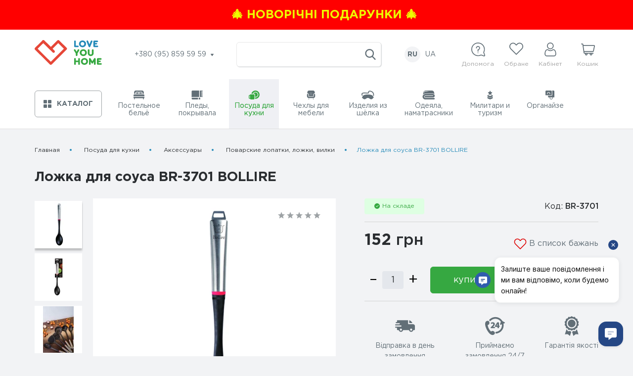

--- FILE ---
content_type: text/html; charset=utf-8
request_url: https://loveyouhome.ua/ru/lozhka-dlya-sousa-br-3701-bollire-br-3701/
body_size: 29915
content:
<!DOCTYPE html>
<!--[if IE]><![endif]-->
<!--[if IE 8 ]><html prefix="og: https://ogp.me/ns# fb: https://ogp.me/ns/fb# product: https://ogp.me/ns/product# business: https://ogp.me/ns/business# place: http://ogp.me/ns/place#" dir="ltr" lang="ru" class="ie8"><![endif]-->
<!--[if IE 9 ]><html prefix="og: https://ogp.me/ns# fb: https://ogp.me/ns/fb# product: https://ogp.me/ns/product# business: https://ogp.me/ns/business# place: http://ogp.me/ns/place#" dir="ltr" lang="ru" class="ie9"><![endif]-->
<!--[if (gt IE 9)|!(IE)]><!-->
<html prefix="og: https://ogp.me/ns# fb: https://ogp.me/ns/fb# product: https://ogp.me/ns/product# business: https://ogp.me/ns/business# place: http://ogp.me/ns/place#" dir="ltr" lang="ru">
<!--<![endif]-->
<head>

         			
<meta charset="UTF-8" />
<meta name="viewport" content="width=device-width, initial-scale=1">
<meta http-equiv="X-UA-Compatible" content="IE=edge">
<title>Ложка для соуса BR-3701 BOLLIRE - LoveYouHome</title>

      
<base href="https://loveyouhome.ua/" />
<meta name="description" content="Купить Поварские лопатки, ложки, вилки Ложка для соуса BR-3701 BOLLIRE BR-3701 BR-3701 по цене 152 грн. Инфо: +380 (95) 859 59 59 +380 (68) 646 94 19 Дропшипінг: +380 (96) 747 26 67 Корп. замовлення та волонтери: +380 (95) 457 93 81, +380 (67) 694 78 18" />
<meta property="og:title" content="Ложка для соуса BR-3701 BOLLIRE - LoveYouHome" />
<meta property="og:type" content="website" />
<meta property="og:url" content="https://loveyouhome.ua/ru/lozhka-dlya-sousa-br-3701-bollire-br-3701/" />
<meta property="og:image" content="https://loveyouhome.ua/image/cache/import_files/ca/ca8f6bda-4258-11ee-8230-a85e45e4db3b-600x600.webp" />
<meta property="og:site_name" content="LoveYouHome" />
<link rel="preload" href="catalog/view/theme/default/makeup/fonts/GothamPro.woff" as="font" type="font/woff" crossorigin>
<link rel="preload" href="catalog/view/theme/default/makeup/fonts/GothamPro-Bold.woff" as="font" type="font/woff" crossorigin>
<link rel="preload" href="catalog/view/theme/default/makeup/fonts/GothamPro-Medium.woff" as="font" type="font/woff" crossorigin>

<!-- CSP контроль -->
<link rel="preload" as="style" href="catalog/view/theme/default/makeup/stylesheet.css?v=1759735215">
<link href="catalog/view/theme/default/makeup/stylesheet.css?v=1759735215" type="text/css" rel="stylesheet" media="screen" />
<link rel="preload" as="style" href="catalog/view/theme/default/makeup/responsive.css?v=1757292542">
<link href="catalog/view/theme/default/makeup/responsive.css?v=1757292542" type="text/css" rel="stylesheet" media="screen" />
<link rel="preload" as="style" href="catalog/view/theme/default/makeup/lib.css?v=1627823687">
<link href="catalog/view/theme/default/makeup/lib.css?v=1627823687" type="text/css" rel="stylesheet" media="screen" />



<!-- Google Tag Manager -->
<script async>(function(w,d,s,l,i){w[l]=w[l]||[];w[l].push({'gtm.start':
new Date().getTime(),event:'gtm.js'});var f=d.getElementsByTagName(s)[0],
j=d.createElement(s),dl=l!='dataLayer'?'&l='+l:'';j.async=true;j.src=
'https://www.googletagmanager.com/gtm.js?id='+i+dl;f.parentNode.insertBefore(j,f);
})(window,document,'script','dataLayer','GTM-5JPHQKH');</script>
<!-- End Google Tag Manager -->

<link href="https://loveyouhome.ua/ru/lozhka-dlya-sousa-br-3701-bollire-br-3701/" rel="canonical" />
<link href="https://loveyouhome.ua/image/catalog/system/icon.png" rel="icon" />

        <link rel="alternate" hreflang="ru-UA" href="https://loveyouhome.ua/ru/lozhka-dlya-sousa-br-3701-bollire-br-3701/">
        <link rel="alternate" hreflang="x-default" href="https://loveyouhome.ua/lozhka-dlya-sousa-br-3701-bollire-br-3701/">
    
<script src="https://code.jquery.com/jquery-3.7.1.min.js"></script>

                


<script>
dataLayer.push({ ecommerce: null });  // Clear the previous ecommerce object.
dataLayer.push({
  event: "view_item",
  ecommerce: {"currency":"UAH","value":152,"items":[{"item_id":"1031","item_name":"","price":152}],"send_to":[]}});
</script>
            
</head>
<body class="product-product-1031">

      	  	  			

<!-- Google Tag Manager (noscript) -->
<noscript><iframe src="https://www.googletagmanager.com/ns.html?id=GTM-5JPHQKH"
height="0" width="0" style="display:none;visibility:hidden"></iframe></noscript>
<!-- End Google Tag Manager (noscript) -->

          <a href="https://loveyouhome.ua/specials/?sort=p.date_added&amp;order=DESC" class="top-block" style="color: #eeff00;background:#ff0000">
        <span>🎄 Новорічні подарунки 🎄</span>
    </a>
      
<div class="mobile-header xs">
    <div class="container">
        <div class="mob-top-panel-block flex middle between">
            <button class="menu-open" type="button">
                <span class="hamburger-inner"></span>
            </button>
            <div class="logo">
                              <a href="https://loveyouhome.ua/ru/">
                  <svg class="ic wlogo hlogo">
                    <use xlink:href="catalog/view/theme/default/makeup/icons.svg#logo"></use>
                  </svg>
                </a>
                          </div>
            <div id="search2" class="search gray flex center middle">
              <div class="search-bl input-group">
  <input type="text" name="search" value="" placeholder="" class="form-control input-lg" autocomplete="off">
  <span class="input-group-btn">
      <button type="button" class="btn btn-search">
          <svg class="ic w22 h22 ">
              <use xlink:href="catalog/view/theme/default/makeup/icons.svg#search"></use>
          </svg>
      </button>
  </span>
</div>            </div>
            <div class="hed-bl">
                <div class="help-block">
                    <div class="help-bl">
                        <svg class="ic w28 h28">
                            <use xlink:href="catalog/view/theme/default/makeup/icons.svg#help"></use>
                        </svg>
                        <span>
                            Допомога                        </span>
                    </div>
                    <div class="modal-bg"></div>
                    <div class="dropdown-menu">
                        <div class="triangle lg"></div>
                        <div class="mob-menu-top flex middle">
                            <button class="mob-menu-close xs">
                                <span>Допомога</span>
                            </button>
                        </div>
                        <ul>
                                                        <li>
                                <a href="https://loveyouhome.ua/ru/blog/">
                                  Блог                                </a>
                            </li>
                                                        <li>
                                <a href="https://loveyouhome.ua/ru/pro-nas/">
                                  О нас                                </a>
                            </li>
                                                        <li>
                                <a href="https://loveyouhome.ua/ru/optovi-zakupivli/">
                                  Оптовые закупки                                </a>
                            </li>
                                                        <li>
                                <a href="https://loveyouhome.ua/ru/dropshipping/">
                                  Дропшиппинг                                </a>
                            </li>
                                                        <li>
                                <a href="https://loveyouhome.ua/ru/dostavka/">
                                  Доставка                                </a>
                            </li>
                                                        <li>
                                <a href="https://loveyouhome.ua/ru/oplata/">
                                  Оплата                                </a>
                            </li>
                                                        <li>
                                <a href="https://loveyouhome.ua/ru/kontakty/">
                                  Контакты                                </a>
                            </li>
                                                        <li>
                                <a href="https://loveyouhome.ua/ru/vozvrat-tovara/">
                                  Возврат товара                                </a>
                            </li>
                                                        <li>
                                <a href="https://loveyouhome.ua/ru/dohovir-publichnoyi-oferty/">
                                  Договор публичной оферты                                </a>
                            </li>
                                                        <li>
                                <a href="https://loveyouhome.ua/ru/polityka-konfidentsiynosti/">
                                  Политика конфиденциальности                                </a>
                            </li>
                                                        <li>
                                <a href="https://loveyouhome.ua/ru/uhoda-korystuvacha/">
                                  Пользовательское соглашение                                </a>
                            </li>
                                                    </ul>
                        <a href="/korporativni-podarunki/">
                            Корпоративні закупівлі                        </a>
                    </div>
                </div>
                <div class="favour-bl">
                    <a href="https://loveyouhome.ua/ru/wishlist/" class="favour-btn">
                        <svg class="ic w28 h25">
                            <use xlink:href="catalog/view/theme/default/makeup/icons.svg#heart"></use>
                        </svg>
                        <span>
                          Обране                        </span>
                        <span class="c-total w-total" style="display:none;">
                          0                       </span>
                    </a>
                </div>
                <div class="account">
                    <div class="account-registered">
                        <svg class="ic w28 h28">
                            <use xlink:href="catalog/view/theme/default/makeup/icons.svg#user"></use>
                        </svg>
                        <span>Кабінет</span>
                    </div>
                    <div class="modal-bg"></div>
                    <div class="acc-dropdown dropdown-menu">
                        <div class="mob-menu-top flex middle">
                            <button class="mob-menu-close xs">
                                <span>Кабінет</span>
                            </button>
                        </div>
                        <div class="triangle lg"></div>
                                                  <button data-target="#mod-login" data-toggle="modal">Вхід</button>
                          <button data-target="#mod-registration" data-toggle="modal">Реєстрація</button>
                                                
                    </div>
                </div>
                <div id="cart2" class="cart-link">
                    <button class="icon-cart cart" data-target="#basket-modal" data-toggle="modal">
                        <svg class="ic w28 h28">
                            <use xlink:href="catalog/view/theme/default/makeup/icons.svg#basket"></use>
                        </svg>
                        <span>
                            Кошик                        </span>
                        <span id="cart-total2" class="c-total">
                                                    </span>
                    </button>
                </div>
            </div>

        </div>
        <div class="panel-content">
            <div class="modal-bg"></div>
            <div class="panel-menu">
                <div class="mob-menu-top flex middle">
                    <button class="mob-menu-close">МЕНЮ</button>
                      <div class="language">
             <span class="active">
       RU 
     </span>
    
            <a 
      hreflang="uk-UA" 
    	href="https://loveyouhome.ua/lozhka-dlya-sousa-br-3701-bollire-br-3701/"
    	data-prefix="ua"
    >
   	 UA	
    </a>

    
      </div>
                </div>
                <div class="menu-bl">
                    <button>
                        <svg class="ic w16 h16">
                            <use xlink:href="catalog/view/theme/default/makeup/icons.svg#catalog-icon"></use>
                        </svg>
                        <span>Каталог</span>
                    </button>
                </div>
                <div class="hed-bl">
                    <div class="help-block">
                        <div class="help-bl">
                            <svg class="ic w28 h28">
                                <use xlink:href="catalog/view/theme/default/makeup/icons.svg#help"></use>
                            </svg>
                            <span>
                              Допомога                            </span>
                        </div>
                    </div>
                    <div class="favour-bl">
                      <a href="https://loveyouhome.ua/ru/wishlist/" class="favour-btn">
                            <svg class="ic w28 h25">
                                <use xlink:href="catalog/view/theme/default/makeup/icons.svg#heart"></use>
                            </svg>
                            <span>
                              Обране                            </span>
                            <span class="c-total w-total" style="display:none;">
                              0                            </span>
                          </a>
                    </div>
                    <div class="account">
                        <div class="account-registered">
                            <svg class="ic w28 h28">
                                <use xlink:href="catalog/view/theme/default/makeup/icons.svg#user"></use>
                            </svg>
                            <span>Кабінет</span>
                        </div>
                    </div>
                </div>
                <div class="mode-bl">
                    Працюємо по буднях з 9:00 до 17:00
                     Приймаємо замовлення цілодобово                </div>
                <div class="footer-tel">
                    <div class="footer-tit">
                      Телефон:
                    </div>
                    <ul class="tel-select transition">
                                              <li><a href="tel:+380958595959">+380 (95) 859 59 59</a></li>
                                              <li><a href="tel:+380686469419">+380 (68) 646 94 19</a></li>
                                              <li><a href="tel:Дропшипінг:+380967472667">Дропшипінг: +380 (96) 747 26 67 </a></li>
                                              <li><a href="tel:Корп.замовленнятаволонтери:+380954579381,+380676947818">Корп. замовлення та волонтери: +380 (95) 457 93 81, +380 (67) 694 78 18</a></li>
                                          </ul>
                </div>
                <div class="footer-email">
                    <div class="footer-tit">
                        Email:
                    </div>
                    <a href="mailto:hi@loveyouhome.ua" class="footer-contact-mail">hi@loveyouhome.ua</a>
                </div>
                <div class="social-block">
                    <div class="footer-tit">
                        Ми в соціальних мережах                    </div>
                    <div class="social-bl">
                                              <a itemprop="sameAs" href="https://facebook.com/loveyou.home.official/" class="social-link" target="_blank" rel="noopener noreferrer nofollow">
                            <svg class="ic w14 h24">
                                <use xlink:href="catalog/view/theme/default/makeup/icons.svg#facebook-ic"></use>
                            </svg>
                        </a>
                                                                    <a itemprop="sameAs" href="https://instagram.com/loveyouhome.ua" class="social-link" target="_blank" rel="noopener noreferrer nofollow">
                            <svg class="ic w24 h24">
                                <use xlink:href="catalog/view/theme/default/makeup/icons.svg#instagram-ic"></use>
                            </svg>
                        </a>
                                                                                          <a itemprop="sameAs" href="https://youtube.com/@loveyouhome" class="social-link" target="_blank" rel="noopener noreferrer nofollow">
                            <svg class="ic w24 h24">
                                <use xlink:href="catalog/view/theme/default/makeup/icons.svg#youtube"></use>
                            </svg>
                        </a>
                                                                    <a itemprop="sameAs" href="https://twitter.com/LoveyouhomeUA" class="social-link" target="_blank" rel="noopener noreferrer nofollow">
                            <svg class="ic w24 h24">
                                <use xlink:href="catalog/view/theme/default/makeup/icons.svg#twitter"></use>
                            </svg>
                        </a>
                                          </div>
                </div>
                <div class="social-block">
                    <div class="footer-tit">
                        Наші чатботи                    </div>
                    <div class="social-bl">
                                              <a href="https://t.me/LoveYouHelpBot" class="social-link" target="_blank" rel="noopener noreferrer nofollow">
                            <svg class="ic w24 h24">
                                <use xlink:href="catalog/view/theme/default/makeup/icons.svg#telegram-ic"></use>
                            </svg>
                        </a>
                                                                    <a href="http://m.me/loveyou.home.official/" class="social-link" target="_blank" rel="noopener noreferrer nofollow">
                            <svg class="ic w24 h24">
                                <use xlink:href="catalog/view/theme/default/makeup/icons.svg#messenger"></use>
                            </svg>
                        </a>
                                          </div>
                </div>
            </div>
        </div>
    </div>
</div>
<div class="header lg">
    <div class="container">
        <div class="flex middle between header-top">
            <div class="logo">
                                  <a href="https://loveyouhome.ua/ru/">
                    <svg class="ic wlogo hlogo">
                      <use xlink:href="catalog/view/theme/default/makeup/icons.svg#logo"></use>
                    </svg>
                  </a>
                            </div>
            <div class="hed-tel">
                <span class="tel-btn">
                    +380 (95) 859 59 59                    <svg class="ic w6 h6 ml5">
                        <use xlink:href="catalog/view/theme/default/makeup/icons.svg#arrow"></use>
                    </svg>
                </span>
                <div class="hed-tel-dropdown">
                    <div class="triangle lg"></div>
                    <ul class="tel-select transition">
                                              <li><a href="tel:+380958595959">+380 (95) 859 59 59</a></li>
                                              <li><a href="tel:+380686469419">+380 (68) 646 94 19</a></li>
                                              <li><a href="tel:Дропшипінг:+380967472667">Дропшипінг: +380 (96) 747 26 67 </a></li>
                                              <li><a href="tel:Корп.замовленнятаволонтери:+380954579381,+380676947818">Корп. замовлення та волонтери: +380 (95) 457 93 81, +380 (67) 694 78 18</a></li>
                                          </ul>
                </div>
            </div>
            <div id="search" class="search gray flex center middle">
                <div class="search-bl input-group">
  <input type="text" name="search" value="" placeholder="" class="form-control input-lg" autocomplete="off">
  <span class="input-group-btn">
      <button type="button" class="btn btn-search">
          <svg class="ic w22 h22 ">
              <use xlink:href="catalog/view/theme/default/makeup/icons.svg#search"></use>
          </svg>
      </button>
  </span>
</div>            </div>
              <div class="language">
             <span class="active">
       RU 
     </span>
    
            <a 
      hreflang="uk-UA" 
    	href="https://loveyouhome.ua/lozhka-dlya-sousa-br-3701-bollire-br-3701/"
    	data-prefix="ua"
    >
   	 UA	
    </a>

    
      </div>
            <div class="hed-bl">
                <div class="help-block">
                    <div class="help-bl">
                        <svg class="ic w28 h28">
                            <use xlink:href="catalog/view/theme/default/makeup/icons.svg#help"></use>
                        </svg>
                        <span>
                            Допомога                        </span>
                    </div>
                    <div class="dropdown-menu">
                        <div class="triangle"></div>
                        <div class="dropdown-menu-bll">
                            <ul>
                                                                <li>
                                    <a href="https://loveyouhome.ua/ru/blog/">
                                        Блог                                    </a>
                                </li>
                                                                <li>
                                    <a href="https://loveyouhome.ua/ru/pro-nas/">
                                        О нас                                    </a>
                                </li>
                                                                <li>
                                    <a href="https://loveyouhome.ua/ru/optovi-zakupivli/">
                                        Оптовые закупки                                    </a>
                                </li>
                                                                <li>
                                    <a href="https://loveyouhome.ua/ru/dropshipping/">
                                        Дропшиппинг                                    </a>
                                </li>
                                                                <li>
                                    <a href="https://loveyouhome.ua/ru/dostavka/">
                                        Доставка                                    </a>
                                </li>
                                                                <li>
                                    <a href="https://loveyouhome.ua/ru/oplata/">
                                        Оплата                                    </a>
                                </li>
                                                                <li>
                                    <a href="https://loveyouhome.ua/ru/kontakty/">
                                        Контакты                                    </a>
                                </li>
                                                                <li>
                                    <a href="https://loveyouhome.ua/ru/vozvrat-tovara/">
                                        Возврат товара                                    </a>
                                </li>
                                                                <li>
                                    <a href="https://loveyouhome.ua/ru/dohovir-publichnoyi-oferty/">
                                        Договор публичной оферты                                    </a>
                                </li>
                                                                <li>
                                    <a href="https://loveyouhome.ua/ru/polityka-konfidentsiynosti/">
                                        Политика конфиденциальности                                    </a>
                                </li>
                                                                <li>
                                    <a href="https://loveyouhome.ua/ru/uhoda-korystuvacha/">
                                        Пользовательское соглашение                                    </a>
                                </li>
                                                            </ul>
                            <a target="_blank" rel="noopener noreferrer" href="/korporativni-podarunki/">
                                Корпоративні закупівлі                            </a>
                        </div>
                    </div>
                </div>
                <div class="favour-bl">
                    <a href="https://loveyouhome.ua/ru/wishlist/" class="favour-btn">
                        <svg class="ic w28 h25">
                            <use xlink:href="catalog/view/theme/default/makeup/icons.svg#heart"></use>
                        </svg>
                        <span>
                          Обране                        </span>
                        <span class="c-total w-total" style="display:none;">
                          0                        </span>
                    </a>
                </div>
                <div class="account">
                    <div class="account-registered">
                        <svg class="ic w28 h28">
                            <use xlink:href="catalog/view/theme/default/makeup/icons.svg#user"></use>
                        </svg>
                        <span>Кабінет</span>
                    </div>
                    <div class="acc-dropdown dropdown-menu">
                        <div class="triangle"></div>
                        <div class="dropdown-menu-bll">
                                                        <button data-target="#mod-login" data-toggle="modal">Вхід</button>
                            <button data-target="#mod-registration" data-toggle="modal">Реєстрація</button>
                                                    </div>
                    </div>
                </div>
                <div id="cart" class="cart-link">
                    <button class="icon-cart cart" data-target="#basket-modal" data-toggle="modal">
                        <svg class="ic w28 h28">
                            <use xlink:href="catalog/view/theme/default/makeup/icons.svg#basket"></use>
                        </svg>
                        <span>
                            Кошик                        </span>
                        <span id="cart-total" class="c-total">
                                                  </span>
                    </button>
                    <div class="modal" id="basket-modal">
  <div class="modal-bg"></div>
  <div class="modal-content">
      <button class="modal-close">
          <svg class="ic w24 h24">
              <use xlink:href="catalog/view/theme/default/makeup/icons.svg#close"></use>
          </svg>
      </button>
      <div class="modal-body">
          <div class="mod-title">Кошик</div>
                    <div class="cart-empty">Ваш кошик порожній</div>
                </div>
  </div>
</div>                </div>
            </div>
        </div>
    </div>
</div>
<div class="modal-bg lg"></div> <!--изменение-->


<!-- Начало Информация для оптовиков -->
<!--  Конец Информация для оптовиков -->

<div>
<!--Хед в футере-->
    <div class="but-header">
      <div class="container">
          <div class="but-header-bl">
              <div class="menu-bl">
                  <button type="button">
                      <svg class="ic w16 h16">
                          <use xlink:href="catalog/view/theme/default/makeup/icons.svg#catalog-icon"></use>
                      </svg>
                      <span>Каталог</span>
                  </button>
                  <div class="modal-bg xs"></div>
                  <nav id="menu" class="navbar">
                      <div class="triangle lg"></div>
                      <div class="drawer-list">
                          <div class="mob-menu-top flex middle">
                              <button class="mob-menu-close xs">
                                  <svg class="ic w12 h10 mr10">
                                      <use xlink:href="catalog/view/theme/default/makeup/icons.svg#arrow"></use>
                                  </svg>
                                  <span>Каталог</span>
                              </button>
                          </div>
                          <ul class="hover-menu">
                                                                                            <li class="dropdown">
                                      <a href="https://loveyouhome.ua/ru/postilna-bilyzna/" class="navTop_a ">
                                                                                                                                                                                                                                                                                                                                                                                                                                                                                                                                                                                                                                                                                                                                                                                                                                                                                                                                                                                                                                                                                                                                                                                                           <svg class="ic w22 h18">
                                            <use xlink:href="catalog/view/theme/default/makeup/icons.svg#cat-ic1"></use>
                                        </svg>                                                                                                                                                                                                                                                                                                                                                                                                                                                                                                                                                                                                                                                                                                                                                                                                                                                                                                                                                                                                                                                                                          <span>
                                              Постельное бельё                                          </span>
                                      </a>
                                      <div class="blockSub-menu">  
                                          <div class="mob-subMenu-top flex middle">
                                              <!-- <a class="mob-subMenu-return xs"> -->
                                              <a href="https://loveyouhome.ua/ru/postilna-bilyzna/" class="mob-subMenu-return xs">
                                                  <svg class="ic w8 h12 mr10">
                                                      <use xlink:href="catalog/view/theme/default/makeup/icons.svg#arrow2"></use>
                                                  </svg>
                                              </a>
                                              <a class="mob-subMenu-return-text-cat" href="https://loveyouhome.ua/ru/postilna-bilyzna/"><span>Постельное бельё</span></a>

                                              <button type="button" class="mob-subMenu-close xs">
                                                  <svg class="ic w12 h12">
                                                      <use xlink:href="catalog/view/theme/default/makeup/icons.svg#close"></use>
                                                  </svg>
                                                  <span>Каталог</span>
                                              </button>
                                          </div>
                                          <div class="popular-categories">
                                              <p>Популярні категорії</p>
                                              <ul>
                                                                                                    <li>
                                                      <a href="https://loveyouhome.ua/ru/chokhly-dlya-mebliv/">
                                                          Чехлы для мебели                                                      </a>
                                                  </li>
                                                                                                    <li>
                                                      <a href="https://loveyouhome.ua/ru/pledy-pokryvala/">
                                                          Пледы, покрывала                                                      </a>
                                                  </li>
                                                                                                    <li>
                                                      <a href="https://loveyouhome.ua/ru/postilna-bilyzna/">
                                                          Постельное бельё                                                      </a>
                                                  </li>
                                                                                                    <li>
                                                      <a href="https://loveyouhome.ua/ru/pledy-pokryvala/sherstyanye-pledy/">
                                                          Шерстяные пледы                                                      </a>
                                                  </li>
                                                                                                    <li>
                                                      <a href="https://loveyouhome.ua/ru/militari-ta-turizm/viyskovyy-odyah/taktychni-shtany/">
                                                          Тактические штаны                                                      </a>
                                                  </li>
                                                                                                    <li>
                                                      <a href="https://loveyouhome.ua/ru/militari-ta-turizm/">
                                                          Милитари и туризм                                                      </a>
                                                  </li>
                                                                                                    <li>
                                                      <a href="https://loveyouhome.ua/ru/militari-ta-turizm/viyskovyy-odyah/taktychni-kurtky/">
                                                          Тактические куртки                                                      </a>
                                                  </li>
                                                                                                    <li>
                                                      <a href="https://loveyouhome.ua/ru/posud-dlya-kuhni/">
                                                          Посуда для кухни                                                      </a>
                                                  </li>
                                                                                                    <li>
                                                      <a href="https://loveyouhome.ua/ru/pledy-pokryvala/hlopkovye-pledy/">
                                                          Хлопковые пледы                                                      </a>
                                                  </li>
                                                                                                    <li>
                                                      <a href="https://loveyouhome.ua/ru/postilna-bilyzna/satin/">
                                                          Сатин                                                      </a>
                                                  </li>
                                                                                                    <li>
                                                      <a href="https://loveyouhome.ua/ru/pledy-pokryvala/pokryvala/">
                                                          Покрывала                                                      </a>
                                                  </li>
                                                                                                    <li>
                                                      <a href="https://loveyouhome.ua/ru/militari-ta-turizm/taktychni-rukavychky/">
                                                          Тактические перчатки                                                      </a>
                                                  </li>
                                                                                                    <li>
                                                      <a href="https://loveyouhome.ua/ru/chokhly-dlya-mebliv/chekhly-dlya-divanov/chekhly-dlya-pryamyh-divanov/">
                                                          Чехлы для прямых диванов                                                      </a>
                                                  </li>
                                                                                                    <li>
                                                      <a href="https://loveyouhome.ua/ru/militari-ta-turizm/multyinstrumenty/">
                                                          Мультиинструменты                                                      </a>
                                                  </li>
                                                                                                    <li>
                                                      <a href="https://loveyouhome.ua/ru/militari-ta-turizm/taktychni-poyasy/">
                                                          Тактические пояса                                                      </a>
                                                  </li>
                                                                                                    <li>
                                                      <a href="https://loveyouhome.ua/ru/chokhly-dlya-mebliv/chekhly-dlya-kresel/">
                                                          Чехлы для кресел                                                      </a>
                                                  </li>
                                                                                                    <li>
                                                      <a href="https://loveyouhome.ua/ru/polotenca-i-salfetki/">
                                                          Полотенца и салфетки                                                      </a>
                                                  </li>
                                                                                                    <li>
                                                      <a href="https://loveyouhome.ua/ru/militari-ta-turizm/viyskovyy-odyah/">
                                                          Военная одежда                                                      </a>
                                                  </li>
                                                                                                    <li>
                                                      <a href="https://loveyouhome.ua/ru/posud-dlya-kuhni/skovorody-sotejniki/">
                                                          Сковороды, сотейники                                                      </a>
                                                  </li>
                                                                                                    <li>
                                                      <a href="https://loveyouhome.ua/ru/posud-dlya-kuhni/kastryuli-kovshi/">
                                                          Кастрюли, ковши                                                      </a>
                                                  </li>
                                                                                                    <li>
                                                      <a href="https://loveyouhome.ua/ru/militari-ta-turizm/chokhly-dlya-kasok/">
                                                          Чехлы для касок                                                      </a>
                                                  </li>
                                                                                                    <li>
                                                      <a href="https://loveyouhome.ua/ru/pledy-pokryvala/flisovye-pledy/">
                                                          Флисовые пледы                                                      </a>
                                                  </li>
                                                                                                    <li>
                                                      <a href="https://loveyouhome.ua/ru/chokhly-dlya-mebliv/chekhly-dlya-stulev/">
                                                          Чехлы для стульев                                                      </a>
                                                  </li>
                                                                                                    <li>
                                                      <a href="https://loveyouhome.ua/ru/militari-ta-turizm/likhtari-ta-aksesuary/">
                                                          Фонари и аксессуары                                                      </a>
                                                  </li>
                                                                                                    <li>
                                                      <a href="https://loveyouhome.ua/ru/postilna-bilyzna/navolochki-pododeyalniki-prostyni/navolochky/">
                                                          Наволочки                                                      </a>
                                                  </li>
                                                                                                    <li>
                                                      <a href="https://loveyouhome.ua/ru/postilna-bilyzna/navolochki-pododeyalniki-prostyni/">
                                                          Наволочки, пододеяльники, простыни                                                      </a>
                                                  </li>
                                                                                                </ul>
                                          </div>
                                          <div class="blSub-menu">
                                              <ul class="blSub-menu-ul">
                                                                                                    <li>
                                                      <a href="https://loveyouhome.ua/ru/postilna-bilyzna/varenyj-hlopok/">Вареный хлопок</a>
                                                                                                        </li>
                                                                                                    <li>
                                                      <a href="https://loveyouhome.ua/ru/postilna-bilyzna/zhakkard/">Жаккард</a>
                                                                                                        </li>
                                                                                                    <li>
                                                      <a href="https://loveyouhome.ua/ru/postilna-bilyzna/satin/">Сатин</a>
                                                                                                            <ul class="blSub-menu-subUl">
                                                                                                                    <li>
                                                              <a href="https://loveyouhome.ua/ru/postilna-bilyzna/satin/satin-lyuks/">
                                                                  Сатин Люкс                                                              </a>
                                                          </li>
                                                                                                                    <li>
                                                              <a href="https://loveyouhome.ua/ru/postilna-bilyzna/satin/strajp-satin/">
                                                                  Страйп сатин                                                              </a>
                                                          </li>
                                                                                                                    <li>
                                                              <a href="https://loveyouhome.ua/ru/postilna-bilyzna/satin/satin-3d-i-digital/">
                                                                  Сатин 3D и DIGITAL                                                              </a>
                                                          </li>
                                                                                                                </ul>
                                                                                                        </li>
                                                                                                    <li>
                                                      <a href="https://loveyouhome.ua/ru/postilna-bilyzna/polisatin/">Полисатин</a>
                                                                                                        </li>
                                                                                                    <li>
                                                      <a href="https://loveyouhome.ua/ru/postilna-bilyzna/poplin/">Поплин</a>
                                                                                                        </li>
                                                                                                    <li>
                                                      <a href="https://loveyouhome.ua/ru/postilna-bilyzna/byaz-ranfors/">Бязь, Ранфорс</a>
                                                                                                        </li>
                                                                                                    <li>
                                                      <a href="https://loveyouhome.ua/ru/postilna-bilyzna/detskoe-postelnoe/">Детское постельное</a>
                                                                                                        </li>
                                                                                                    <li>
                                                      <a href="https://loveyouhome.ua/ru/postilna-bilyzna/navolochki-pododeyalniki-prostyni/">Наволочки, пододеяльники, простыни</a>
                                                                                                            <ul class="blSub-menu-subUl">
                                                                                                                    <li>
                                                              <a href="https://loveyouhome.ua/ru/postilna-bilyzna/navolochki-pododeyalniki-prostyni/prostyradla/">
                                                                  Простыни                                                              </a>
                                                          </li>
                                                                                                                    <li>
                                                              <a href="https://loveyouhome.ua/ru/postilna-bilyzna/navolochki-pododeyalniki-prostyni/pidkovdry/">
                                                                  Пододеяльники                                                              </a>
                                                          </li>
                                                                                                                    <li>
                                                              <a href="https://loveyouhome.ua/ru/postilna-bilyzna/navolochki-pododeyalniki-prostyni/navolochky/">
                                                                  Наволочки                                                              </a>
                                                          </li>
                                                                                                                </ul>
                                                                                                        </li>
                                                                                                </ul>
                                          </div>
                                      </div>
                                  </li>
                                                                                                                          <li class="dropdown">
                                      <a href="https://loveyouhome.ua/ru/pledy-pokryvala/" class="navTop_a ">
                                                                                                                                                                                                                                                                                                                                                                  <svg class="ic w23 h18">
                                            <use xlink:href="catalog/view/theme/default/makeup/icons.svg#cat-ic3"></use>
                                        </svg>                                                                                                                                                                                          <span>
                                              Пледы, покрывала                                          </span>
                                      </a>
                                      <div class="blockSub-menu">  
                                          <div class="mob-subMenu-top flex middle">
                                              <!-- <a class="mob-subMenu-return xs"> -->
                                              <a href="https://loveyouhome.ua/ru/pledy-pokryvala/" class="mob-subMenu-return xs">
                                                  <svg class="ic w8 h12 mr10">
                                                      <use xlink:href="catalog/view/theme/default/makeup/icons.svg#arrow2"></use>
                                                  </svg>
                                              </a>
                                              <a class="mob-subMenu-return-text-cat" href="https://loveyouhome.ua/ru/pledy-pokryvala/"><span>Пледы, покрывала</span></a>

                                              <button type="button" class="mob-subMenu-close xs">
                                                  <svg class="ic w12 h12">
                                                      <use xlink:href="catalog/view/theme/default/makeup/icons.svg#close"></use>
                                                  </svg>
                                                  <span>Каталог</span>
                                              </button>
                                          </div>
                                          <div class="popular-categories">
                                              <p>Популярні категорії</p>
                                              <ul>
                                                                                                    <li>
                                                      <a href="https://loveyouhome.ua/ru/chokhly-dlya-mebliv/">
                                                          Чехлы для мебели                                                      </a>
                                                  </li>
                                                                                                    <li>
                                                      <a href="https://loveyouhome.ua/ru/pledy-pokryvala/">
                                                          Пледы, покрывала                                                      </a>
                                                  </li>
                                                                                                    <li>
                                                      <a href="https://loveyouhome.ua/ru/postilna-bilyzna/">
                                                          Постельное бельё                                                      </a>
                                                  </li>
                                                                                                    <li>
                                                      <a href="https://loveyouhome.ua/ru/pledy-pokryvala/sherstyanye-pledy/">
                                                          Шерстяные пледы                                                      </a>
                                                  </li>
                                                                                                    <li>
                                                      <a href="https://loveyouhome.ua/ru/militari-ta-turizm/viyskovyy-odyah/taktychni-shtany/">
                                                          Тактические штаны                                                      </a>
                                                  </li>
                                                                                                    <li>
                                                      <a href="https://loveyouhome.ua/ru/militari-ta-turizm/">
                                                          Милитари и туризм                                                      </a>
                                                  </li>
                                                                                                    <li>
                                                      <a href="https://loveyouhome.ua/ru/militari-ta-turizm/viyskovyy-odyah/taktychni-kurtky/">
                                                          Тактические куртки                                                      </a>
                                                  </li>
                                                                                                    <li>
                                                      <a href="https://loveyouhome.ua/ru/posud-dlya-kuhni/">
                                                          Посуда для кухни                                                      </a>
                                                  </li>
                                                                                                    <li>
                                                      <a href="https://loveyouhome.ua/ru/pledy-pokryvala/hlopkovye-pledy/">
                                                          Хлопковые пледы                                                      </a>
                                                  </li>
                                                                                                    <li>
                                                      <a href="https://loveyouhome.ua/ru/postilna-bilyzna/satin/">
                                                          Сатин                                                      </a>
                                                  </li>
                                                                                                    <li>
                                                      <a href="https://loveyouhome.ua/ru/pledy-pokryvala/pokryvala/">
                                                          Покрывала                                                      </a>
                                                  </li>
                                                                                                    <li>
                                                      <a href="https://loveyouhome.ua/ru/militari-ta-turizm/taktychni-rukavychky/">
                                                          Тактические перчатки                                                      </a>
                                                  </li>
                                                                                                    <li>
                                                      <a href="https://loveyouhome.ua/ru/chokhly-dlya-mebliv/chekhly-dlya-divanov/chekhly-dlya-pryamyh-divanov/">
                                                          Чехлы для прямых диванов                                                      </a>
                                                  </li>
                                                                                                    <li>
                                                      <a href="https://loveyouhome.ua/ru/militari-ta-turizm/multyinstrumenty/">
                                                          Мультиинструменты                                                      </a>
                                                  </li>
                                                                                                    <li>
                                                      <a href="https://loveyouhome.ua/ru/militari-ta-turizm/taktychni-poyasy/">
                                                          Тактические пояса                                                      </a>
                                                  </li>
                                                                                                    <li>
                                                      <a href="https://loveyouhome.ua/ru/chokhly-dlya-mebliv/chekhly-dlya-kresel/">
                                                          Чехлы для кресел                                                      </a>
                                                  </li>
                                                                                                    <li>
                                                      <a href="https://loveyouhome.ua/ru/polotenca-i-salfetki/">
                                                          Полотенца и салфетки                                                      </a>
                                                  </li>
                                                                                                    <li>
                                                      <a href="https://loveyouhome.ua/ru/militari-ta-turizm/viyskovyy-odyah/">
                                                          Военная одежда                                                      </a>
                                                  </li>
                                                                                                    <li>
                                                      <a href="https://loveyouhome.ua/ru/posud-dlya-kuhni/skovorody-sotejniki/">
                                                          Сковороды, сотейники                                                      </a>
                                                  </li>
                                                                                                    <li>
                                                      <a href="https://loveyouhome.ua/ru/posud-dlya-kuhni/kastryuli-kovshi/">
                                                          Кастрюли, ковши                                                      </a>
                                                  </li>
                                                                                                    <li>
                                                      <a href="https://loveyouhome.ua/ru/militari-ta-turizm/chokhly-dlya-kasok/">
                                                          Чехлы для касок                                                      </a>
                                                  </li>
                                                                                                    <li>
                                                      <a href="https://loveyouhome.ua/ru/pledy-pokryvala/flisovye-pledy/">
                                                          Флисовые пледы                                                      </a>
                                                  </li>
                                                                                                    <li>
                                                      <a href="https://loveyouhome.ua/ru/chokhly-dlya-mebliv/chekhly-dlya-stulev/">
                                                          Чехлы для стульев                                                      </a>
                                                  </li>
                                                                                                    <li>
                                                      <a href="https://loveyouhome.ua/ru/militari-ta-turizm/likhtari-ta-aksesuary/">
                                                          Фонари и аксессуары                                                      </a>
                                                  </li>
                                                                                                    <li>
                                                      <a href="https://loveyouhome.ua/ru/postilna-bilyzna/navolochki-pododeyalniki-prostyni/navolochky/">
                                                          Наволочки                                                      </a>
                                                  </li>
                                                                                                    <li>
                                                      <a href="https://loveyouhome.ua/ru/postilna-bilyzna/navolochki-pododeyalniki-prostyni/">
                                                          Наволочки, пододеяльники, простыни                                                      </a>
                                                  </li>
                                                                                                </ul>
                                          </div>
                                          <div class="blSub-menu">
                                              <ul class="blSub-menu-ul">
                                                                                                    <li>
                                                      <a href="https://loveyouhome.ua/ru/pledy-pokryvala/merinosovye-pledy/">Мериносовые пледы</a>
                                                                                                        </li>
                                                                                                    <li>
                                                      <a href="https://loveyouhome.ua/ru/pledy-pokryvala/kashemirovye-pledy/">Кашемировые пледы</a>
                                                                                                        </li>
                                                                                                    <li>
                                                      <a href="https://loveyouhome.ua/ru/pledy-pokryvala/pledy-iz-100-shersti/">Пледы из 100% шерсти</a>
                                                                                                        </li>
                                                                                                    <li>
                                                      <a href="https://loveyouhome.ua/ru/pledy-pokryvala/sherstyanye-pledy/">Шерстяные пледы</a>
                                                                                                        </li>
                                                                                                    <li>
                                                      <a href="https://loveyouhome.ua/ru/pledy-pokryvala/flisovye-pledy/">Флисовые пледы</a>
                                                                                                            <ul class="blSub-menu-subUl">
                                                                                                                    <li>
                                                              <a href="https://loveyouhome.ua/ru/pledy-pokryvala/flisovye-pledy/detskie-pledy/">
                                                                  Детские пледы                                                              </a>
                                                          </li>
                                                                                                                </ul>
                                                                                                        </li>
                                                                                                    <li>
                                                      <a href="https://loveyouhome.ua/ru/pledy-pokryvala/hlopkovye-pledy/">Хлопковые пледы</a>
                                                                                                        </li>
                                                                                                    <li>
                                                      <a href="https://loveyouhome.ua/ru/pledy-pokryvala/pokryvala/">Покрывала</a>
                                                                                                            <ul class="blSub-menu-subUl">
                                                                                                                    <li>
                                                              <a href="https://loveyouhome.ua/ru/pledy-pokryvala/pokryvala/prostyradlo-pled/">
                                                                  Простынь-плед                                                              </a>
                                                          </li>
                                                                                                                </ul>
                                                                                                        </li>
                                                                                                </ul>
                                          </div>
                                      </div>
                                  </li>
                                                                                                                          <li class="dropdown">
                                      <a href="https://loveyouhome.ua/ru/posud-dlya-kuhni/" class="navTop_a active">
                                                                                                                                                                                                                                                                                                                                                                                                                                                                              <svg class="ic w22 h18">
                                            <use xlink:href="catalog/view/theme/default/makeup/icons.svg#cat-ic2"></use>
                                        </svg>                                                                                                                                                                                                                                                                                                                                                                                                                                    <span>
                                              Посуда для кухни                                          </span>
                                      </a>
                                      <div class="blockSub-menu">  
                                          <div class="mob-subMenu-top flex middle">
                                              <!-- <a class="mob-subMenu-return xs"> -->
                                              <a href="https://loveyouhome.ua/ru/posud-dlya-kuhni/" class="mob-subMenu-return xs">
                                                  <svg class="ic w8 h12 mr10">
                                                      <use xlink:href="catalog/view/theme/default/makeup/icons.svg#arrow2"></use>
                                                  </svg>
                                              </a>
                                              <a class="mob-subMenu-return-text-cat" href="https://loveyouhome.ua/ru/posud-dlya-kuhni/"><span>Посуда для кухни</span></a>

                                              <button type="button" class="mob-subMenu-close xs">
                                                  <svg class="ic w12 h12">
                                                      <use xlink:href="catalog/view/theme/default/makeup/icons.svg#close"></use>
                                                  </svg>
                                                  <span>Каталог</span>
                                              </button>
                                          </div>
                                          <div class="popular-categories">
                                              <p>Популярні категорії</p>
                                              <ul>
                                                                                                    <li>
                                                      <a href="https://loveyouhome.ua/ru/chokhly-dlya-mebliv/">
                                                          Чехлы для мебели                                                      </a>
                                                  </li>
                                                                                                    <li>
                                                      <a href="https://loveyouhome.ua/ru/pledy-pokryvala/">
                                                          Пледы, покрывала                                                      </a>
                                                  </li>
                                                                                                    <li>
                                                      <a href="https://loveyouhome.ua/ru/postilna-bilyzna/">
                                                          Постельное бельё                                                      </a>
                                                  </li>
                                                                                                    <li>
                                                      <a href="https://loveyouhome.ua/ru/pledy-pokryvala/sherstyanye-pledy/">
                                                          Шерстяные пледы                                                      </a>
                                                  </li>
                                                                                                    <li>
                                                      <a href="https://loveyouhome.ua/ru/militari-ta-turizm/viyskovyy-odyah/taktychni-shtany/">
                                                          Тактические штаны                                                      </a>
                                                  </li>
                                                                                                    <li>
                                                      <a href="https://loveyouhome.ua/ru/militari-ta-turizm/">
                                                          Милитари и туризм                                                      </a>
                                                  </li>
                                                                                                    <li>
                                                      <a href="https://loveyouhome.ua/ru/militari-ta-turizm/viyskovyy-odyah/taktychni-kurtky/">
                                                          Тактические куртки                                                      </a>
                                                  </li>
                                                                                                    <li>
                                                      <a href="https://loveyouhome.ua/ru/posud-dlya-kuhni/">
                                                          Посуда для кухни                                                      </a>
                                                  </li>
                                                                                                    <li>
                                                      <a href="https://loveyouhome.ua/ru/pledy-pokryvala/hlopkovye-pledy/">
                                                          Хлопковые пледы                                                      </a>
                                                  </li>
                                                                                                    <li>
                                                      <a href="https://loveyouhome.ua/ru/postilna-bilyzna/satin/">
                                                          Сатин                                                      </a>
                                                  </li>
                                                                                                    <li>
                                                      <a href="https://loveyouhome.ua/ru/pledy-pokryvala/pokryvala/">
                                                          Покрывала                                                      </a>
                                                  </li>
                                                                                                    <li>
                                                      <a href="https://loveyouhome.ua/ru/militari-ta-turizm/taktychni-rukavychky/">
                                                          Тактические перчатки                                                      </a>
                                                  </li>
                                                                                                    <li>
                                                      <a href="https://loveyouhome.ua/ru/chokhly-dlya-mebliv/chekhly-dlya-divanov/chekhly-dlya-pryamyh-divanov/">
                                                          Чехлы для прямых диванов                                                      </a>
                                                  </li>
                                                                                                    <li>
                                                      <a href="https://loveyouhome.ua/ru/militari-ta-turizm/multyinstrumenty/">
                                                          Мультиинструменты                                                      </a>
                                                  </li>
                                                                                                    <li>
                                                      <a href="https://loveyouhome.ua/ru/militari-ta-turizm/taktychni-poyasy/">
                                                          Тактические пояса                                                      </a>
                                                  </li>
                                                                                                    <li>
                                                      <a href="https://loveyouhome.ua/ru/chokhly-dlya-mebliv/chekhly-dlya-kresel/">
                                                          Чехлы для кресел                                                      </a>
                                                  </li>
                                                                                                    <li>
                                                      <a href="https://loveyouhome.ua/ru/polotenca-i-salfetki/">
                                                          Полотенца и салфетки                                                      </a>
                                                  </li>
                                                                                                    <li>
                                                      <a href="https://loveyouhome.ua/ru/militari-ta-turizm/viyskovyy-odyah/">
                                                          Военная одежда                                                      </a>
                                                  </li>
                                                                                                    <li>
                                                      <a href="https://loveyouhome.ua/ru/posud-dlya-kuhni/skovorody-sotejniki/">
                                                          Сковороды, сотейники                                                      </a>
                                                  </li>
                                                                                                    <li>
                                                      <a href="https://loveyouhome.ua/ru/posud-dlya-kuhni/kastryuli-kovshi/">
                                                          Кастрюли, ковши                                                      </a>
                                                  </li>
                                                                                                    <li>
                                                      <a href="https://loveyouhome.ua/ru/militari-ta-turizm/chokhly-dlya-kasok/">
                                                          Чехлы для касок                                                      </a>
                                                  </li>
                                                                                                    <li>
                                                      <a href="https://loveyouhome.ua/ru/pledy-pokryvala/flisovye-pledy/">
                                                          Флисовые пледы                                                      </a>
                                                  </li>
                                                                                                    <li>
                                                      <a href="https://loveyouhome.ua/ru/chokhly-dlya-mebliv/chekhly-dlya-stulev/">
                                                          Чехлы для стульев                                                      </a>
                                                  </li>
                                                                                                    <li>
                                                      <a href="https://loveyouhome.ua/ru/militari-ta-turizm/likhtari-ta-aksesuary/">
                                                          Фонари и аксессуары                                                      </a>
                                                  </li>
                                                                                                    <li>
                                                      <a href="https://loveyouhome.ua/ru/postilna-bilyzna/navolochki-pododeyalniki-prostyni/navolochky/">
                                                          Наволочки                                                      </a>
                                                  </li>
                                                                                                    <li>
                                                      <a href="https://loveyouhome.ua/ru/postilna-bilyzna/navolochki-pododeyalniki-prostyni/">
                                                          Наволочки, пододеяльники, простыни                                                      </a>
                                                  </li>
                                                                                                </ul>
                                          </div>
                                          <div class="blSub-menu">
                                              <ul class="blSub-menu-ul">
                                                                                                    <li>
                                                      <a href="https://loveyouhome.ua/ru/posud-dlya-kuhni/nabory-dlya-specij/">Наборы для специй</a>
                                                                                                        </li>
                                                                                                    <li>
                                                      <a href="https://loveyouhome.ua/ru/posud-dlya-kuhni/skovorody-sotejniki/">Сковороды, сотейники</a>
                                                                                                        </li>
                                                                                                    <li>
                                                      <a href="https://loveyouhome.ua/ru/posud-dlya-kuhni/kastryuli-kovshi/">Кастрюли, ковши</a>
                                                                                                        </li>
                                                                                                    <li>
                                                      <a href="https://loveyouhome.ua/ru/posud-dlya-kuhni/nabory-posudy/">Наборы посуды</a>
                                                                                                        </li>
                                                                                                    <li>
                                                      <a href="https://loveyouhome.ua/ru/posud-dlya-kuhni/kryshki-dlya-posudy/">Крышки для посуды</a>
                                                                                                        </li>
                                                                                                    <li>
                                                      <a href="https://loveyouhome.ua/ru/posud-dlya-kuhni/pryhvatky-pidstavky/">Прихватки, подставки</a>
                                                                                                        </li>
                                                                                                    <li>
                                                      <a href="https://loveyouhome.ua/ru/posud-dlya-kuhni/durshlagi-i-sito/">Дуршлаги и сито</a>
                                                                                                        </li>
                                                                                                    <li>
                                                      <a href="https://loveyouhome.ua/ru/posud-dlya-kuhni/nozhi-nabory-nozhiv/">Ножи, наборы ножей</a>
                                                                                                            <ul class="blSub-menu-subUl">
                                                                                                                    <li>
                                                              <a href="https://loveyouhome.ua/ru/posud-dlya-kuhni/nozhi-nabory-nozhiv/nabory-nozhej/">
                                                                  Наборы ножей                                                              </a>
                                                          </li>
                                                                                                                    <li>
                                                              <a href="https://loveyouhome.ua/ru/posud-dlya-kuhni/nozhi-nabory-nozhiv/nozhi-kuhonni/">
                                                                  Ножи кухонные                                                              </a>
                                                          </li>
                                                                                                                    <li>
                                                              <a href="https://loveyouhome.ua/ru/posud-dlya-kuhni/nozhi-nabory-nozhiv/musaty-tochyla-dlya-nozhiv/">
                                                                  Мусаты, точилки для ножей                                                              </a>
                                                          </li>
                                                                                                                </ul>
                                                                                                        </li>
                                                                                                    <li>
                                                      <a href="https://loveyouhome.ua/ru/posud-dlya-kuhni/aksesuary/">Аксессуары</a>
                                                                                                            <ul class="blSub-menu-subUl">
                                                                                                                    <li>
                                                              <a href="https://loveyouhome.ua/ru/posud-dlya-kuhni/aksesuary/presy-horikhokoly/">
                                                                  Прессы, орехоколы                                                              </a>
                                                          </li>
                                                                                                                    <li>
                                                              <a href="https://loveyouhome.ua/ru/posud-dlya-kuhni/aksesuary/shtopory-i-vidkryvachky-dlya-plyashok/">
                                                                  Штопоры и открывалки для бутылок                                                              </a>
                                                          </li>
                                                                                                                    <li>
                                                              <a href="https://loveyouhome.ua/ru/posud-dlya-kuhni/aksesuary/aksesuary-dlya-obrobky-myasa/">
                                                                  Аксессуары для обработки мяса                                                              </a>
                                                          </li>
                                                                                                                    <li>
                                                              <a href="https://loveyouhome.ua/ru/posud-dlya-kuhni/aksesuary/nozhytsi-kukhonni/">
                                                                  Ножницы кухонные                                                              </a>
                                                          </li>
                                                                                                                    <li>
                                                              <a href="https://loveyouhome.ua/ru/posud-dlya-kuhni/aksesuary/kukharski-lopatky-lozhky-vylky/">
                                                                  Поварские лопатки, ложки, вилки                                                              </a>
                                                          </li>
                                                                                                                    <li>
                                                              <a href="https://loveyouhome.ua/ru/posud-dlya-kuhni/aksesuary/ovochechystky/">
                                                                  Овощечистки                                                              </a>
                                                          </li>
                                                                                                                    <li>
                                                              <a href="https://loveyouhome.ua/ru/posud-dlya-kuhni/aksesuary/tertky-ovocherizky/">
                                                                  Терки, овощерезки                                                              </a>
                                                          </li>
                                                                                                                </ul>
                                                                                                        </li>
                                                                                                    <li>
                                                      <a href="https://loveyouhome.ua/ru/posud-dlya-kuhni/posuda-dlya-chaya-i-kofe/">Посуда для чая и кофе</a>
                                                                                                            <ul class="blSub-menu-subUl">
                                                                                                                    <li>
                                                              <a href="https://loveyouhome.ua/ru/posud-dlya-kuhni/posuda-dlya-chaya-i-kofe/gejzernye-kofevarki/">
                                                                  Гейзерные кофеварки                                                              </a>
                                                          </li>
                                                                                                                    <li>
                                                              <a href="https://loveyouhome.ua/ru/posud-dlya-kuhni/posuda-dlya-chaya-i-kofe/zavarochnye-chajniki/">
                                                                  Заварочные чайники                                                              </a>
                                                          </li>
                                                                                                                    <li>
                                                              <a href="https://loveyouhome.ua/ru/posud-dlya-kuhni/posuda-dlya-chaya-i-kofe/turki/">
                                                                  Турки                                                              </a>
                                                          </li>
                                                                                                                    <li>
                                                              <a href="https://loveyouhome.ua/ru/posud-dlya-kuhni/posuda-dlya-chaya-i-kofe/french-pressy/">
                                                                  Френч-прессы                                                              </a>
                                                          </li>
                                                                                                                    <li>
                                                              <a href="https://loveyouhome.ua/ru/posud-dlya-kuhni/posuda-dlya-chaya-i-kofe/chajniki-dlya-plity/">
                                                                  Чайники для плиты                                                              </a>
                                                          </li>
                                                                                                                    <li>
                                                              <a href="https://loveyouhome.ua/ru/posud-dlya-kuhni/posuda-dlya-chaya-i-kofe/saharnicy/">
                                                                  Сахарницы                                                              </a>
                                                          </li>
                                                                                                                </ul>
                                                                                                        </li>
                                                                                                    <li>
                                                      <a href="https://loveyouhome.ua/ru/posud-dlya-kuhni/stolovye-pribory/">Столовые приборы</a>
                                                                                                        </li>
                                                                                                    <li>
                                                      <a href="https://loveyouhome.ua/ru/posud-dlya-kuhni/termosy-termokruzhki/">Термосы, термокружки</a>
                                                                                                        </li>
                                                                                                    <li>
                                                      <a href="https://loveyouhome.ua/ru/posud-dlya-kuhni/formy-i-protivni-dlya-vypechki/">Формы и противни для выпечки</a>
                                                                                                        </li>
                                                                                                    <li>
                                                      <a href="https://loveyouhome.ua/ru/posud-dlya-kuhni/parovarki-skorovarki/">Пароварки, скороварки</a>
                                                                                                        </li>
                                                                                                </ul>
                                          </div>
                                      </div>
                                  </li>
                                                                                                                          <li class="dropdown">
                                      <a href="https://loveyouhome.ua/ru/chokhly-dlya-mebliv/" class="navTop_a ">
                                                                                                                                                                                                                                                                                                            <svg class="ic w18 h18">
                                            <use xlink:href="catalog/view/theme/default/makeup/icons.svg#cat-ic5"></use>
                                        </svg>                                                                                                                                                                                                                                                <span>
                                              Чехлы для мебели                                          </span>
                                      </a>
                                      <div class="blockSub-menu">  
                                          <div class="mob-subMenu-top flex middle">
                                              <!-- <a class="mob-subMenu-return xs"> -->
                                              <a href="https://loveyouhome.ua/ru/chokhly-dlya-mebliv/" class="mob-subMenu-return xs">
                                                  <svg class="ic w8 h12 mr10">
                                                      <use xlink:href="catalog/view/theme/default/makeup/icons.svg#arrow2"></use>
                                                  </svg>
                                              </a>
                                              <a class="mob-subMenu-return-text-cat" href="https://loveyouhome.ua/ru/chokhly-dlya-mebliv/"><span>Чехлы для мебели</span></a>

                                              <button type="button" class="mob-subMenu-close xs">
                                                  <svg class="ic w12 h12">
                                                      <use xlink:href="catalog/view/theme/default/makeup/icons.svg#close"></use>
                                                  </svg>
                                                  <span>Каталог</span>
                                              </button>
                                          </div>
                                          <div class="popular-categories">
                                              <p>Популярні категорії</p>
                                              <ul>
                                                                                                    <li>
                                                      <a href="https://loveyouhome.ua/ru/chokhly-dlya-mebliv/">
                                                          Чехлы для мебели                                                      </a>
                                                  </li>
                                                                                                    <li>
                                                      <a href="https://loveyouhome.ua/ru/pledy-pokryvala/">
                                                          Пледы, покрывала                                                      </a>
                                                  </li>
                                                                                                    <li>
                                                      <a href="https://loveyouhome.ua/ru/postilna-bilyzna/">
                                                          Постельное бельё                                                      </a>
                                                  </li>
                                                                                                    <li>
                                                      <a href="https://loveyouhome.ua/ru/pledy-pokryvala/sherstyanye-pledy/">
                                                          Шерстяные пледы                                                      </a>
                                                  </li>
                                                                                                    <li>
                                                      <a href="https://loveyouhome.ua/ru/militari-ta-turizm/viyskovyy-odyah/taktychni-shtany/">
                                                          Тактические штаны                                                      </a>
                                                  </li>
                                                                                                    <li>
                                                      <a href="https://loveyouhome.ua/ru/militari-ta-turizm/">
                                                          Милитари и туризм                                                      </a>
                                                  </li>
                                                                                                    <li>
                                                      <a href="https://loveyouhome.ua/ru/militari-ta-turizm/viyskovyy-odyah/taktychni-kurtky/">
                                                          Тактические куртки                                                      </a>
                                                  </li>
                                                                                                    <li>
                                                      <a href="https://loveyouhome.ua/ru/posud-dlya-kuhni/">
                                                          Посуда для кухни                                                      </a>
                                                  </li>
                                                                                                    <li>
                                                      <a href="https://loveyouhome.ua/ru/pledy-pokryvala/hlopkovye-pledy/">
                                                          Хлопковые пледы                                                      </a>
                                                  </li>
                                                                                                    <li>
                                                      <a href="https://loveyouhome.ua/ru/postilna-bilyzna/satin/">
                                                          Сатин                                                      </a>
                                                  </li>
                                                                                                    <li>
                                                      <a href="https://loveyouhome.ua/ru/pledy-pokryvala/pokryvala/">
                                                          Покрывала                                                      </a>
                                                  </li>
                                                                                                    <li>
                                                      <a href="https://loveyouhome.ua/ru/militari-ta-turizm/taktychni-rukavychky/">
                                                          Тактические перчатки                                                      </a>
                                                  </li>
                                                                                                    <li>
                                                      <a href="https://loveyouhome.ua/ru/chokhly-dlya-mebliv/chekhly-dlya-divanov/chekhly-dlya-pryamyh-divanov/">
                                                          Чехлы для прямых диванов                                                      </a>
                                                  </li>
                                                                                                    <li>
                                                      <a href="https://loveyouhome.ua/ru/militari-ta-turizm/multyinstrumenty/">
                                                          Мультиинструменты                                                      </a>
                                                  </li>
                                                                                                    <li>
                                                      <a href="https://loveyouhome.ua/ru/militari-ta-turizm/taktychni-poyasy/">
                                                          Тактические пояса                                                      </a>
                                                  </li>
                                                                                                    <li>
                                                      <a href="https://loveyouhome.ua/ru/chokhly-dlya-mebliv/chekhly-dlya-kresel/">
                                                          Чехлы для кресел                                                      </a>
                                                  </li>
                                                                                                    <li>
                                                      <a href="https://loveyouhome.ua/ru/polotenca-i-salfetki/">
                                                          Полотенца и салфетки                                                      </a>
                                                  </li>
                                                                                                    <li>
                                                      <a href="https://loveyouhome.ua/ru/militari-ta-turizm/viyskovyy-odyah/">
                                                          Военная одежда                                                      </a>
                                                  </li>
                                                                                                    <li>
                                                      <a href="https://loveyouhome.ua/ru/posud-dlya-kuhni/skovorody-sotejniki/">
                                                          Сковороды, сотейники                                                      </a>
                                                  </li>
                                                                                                    <li>
                                                      <a href="https://loveyouhome.ua/ru/posud-dlya-kuhni/kastryuli-kovshi/">
                                                          Кастрюли, ковши                                                      </a>
                                                  </li>
                                                                                                    <li>
                                                      <a href="https://loveyouhome.ua/ru/militari-ta-turizm/chokhly-dlya-kasok/">
                                                          Чехлы для касок                                                      </a>
                                                  </li>
                                                                                                    <li>
                                                      <a href="https://loveyouhome.ua/ru/pledy-pokryvala/flisovye-pledy/">
                                                          Флисовые пледы                                                      </a>
                                                  </li>
                                                                                                    <li>
                                                      <a href="https://loveyouhome.ua/ru/chokhly-dlya-mebliv/chekhly-dlya-stulev/">
                                                          Чехлы для стульев                                                      </a>
                                                  </li>
                                                                                                    <li>
                                                      <a href="https://loveyouhome.ua/ru/militari-ta-turizm/likhtari-ta-aksesuary/">
                                                          Фонари и аксессуары                                                      </a>
                                                  </li>
                                                                                                    <li>
                                                      <a href="https://loveyouhome.ua/ru/postilna-bilyzna/navolochki-pododeyalniki-prostyni/navolochky/">
                                                          Наволочки                                                      </a>
                                                  </li>
                                                                                                    <li>
                                                      <a href="https://loveyouhome.ua/ru/postilna-bilyzna/navolochki-pododeyalniki-prostyni/">
                                                          Наволочки, пододеяльники, простыни                                                      </a>
                                                  </li>
                                                                                                </ul>
                                          </div>
                                          <div class="blSub-menu">
                                              <ul class="blSub-menu-ul">
                                                                                                    <li>
                                                      <a href="https://loveyouhome.ua/ru/chokhly-dlya-mebliv/chekhly-dlya-divanov/">Чехлы для диванов</a>
                                                                                                            <ul class="blSub-menu-subUl">
                                                                                                                    <li>
                                                              <a href="https://loveyouhome.ua/ru/chokhly-dlya-mebliv/chekhly-dlya-divanov/chekhly-dlya-divanov-knizhek/">
                                                                  Чехлы для диванов-книжек                                                              </a>
                                                          </li>
                                                                                                                    <li>
                                                              <a href="https://loveyouhome.ua/ru/chokhly-dlya-mebliv/chekhly-dlya-divanov/chekhly-dlya-pryamyh-divanov/">
                                                                  Чехлы для прямых диванов                                                              </a>
                                                          </li>
                                                                                                                    <li>
                                                              <a href="https://loveyouhome.ua/ru/chokhly-dlya-mebliv/chekhly-dlya-divanov/chekhly-dlya-uglovyh-divanov/">
                                                                  Чехлы для угловых диванов                                                              </a>
                                                          </li>
                                                                                                                </ul>
                                                                                                        </li>
                                                                                                    <li>
                                                      <a href="https://loveyouhome.ua/ru/chokhly-dlya-mebliv/chekhly-dlya-taburetok/">Чехлы для табуреток</a>
                                                                                                        </li>
                                                                                                    <li>
                                                      <a href="https://loveyouhome.ua/ru/chokhly-dlya-mebliv/nabory-chokhliv/">Наборы чехлов</a>
                                                                                                        </li>
                                                                                                    <li>
                                                      <a href="https://loveyouhome.ua/ru/chokhly-dlya-mebliv/chekhly-dlya-stulev/">Чехлы для стульев</a>
                                                                                                        </li>
                                                                                                    <li>
                                                      <a href="https://loveyouhome.ua/ru/chokhly-dlya-mebliv/chekhly-dlya-kresel/">Чехлы для кресел</a>
                                                                                                        </li>
                                                                                                    <li>
                                                      <a href="https://loveyouhome.ua/ru/chokhly-dlya-mebliv/nakydky-dlya-mebliv/">Накидки для мебели</a>
                                                                                                        </li>
                                                                                                    <li>
                                                      <a href="https://loveyouhome.ua/ru/chokhly-dlya-mebliv/dekoratyvni-podushky-2/">Декоративные подушки</a>
                                                                                                        </li>
                                                                                                </ul>
                                          </div>
                                      </div>
                                  </li>
                                                                                                                          <li class="dropdown">
                                      <a href="https://loveyouhome.ua/ru/vyroby-z-shovku/" class="navTop_a ">
                                                                                                                                                                                                                                                   <svg class="ic w27 h18">
                                            <use xlink:href="catalog/view/theme/default/makeup/icons.svg#cat-ic7"></use>
                                        </svg>                                                                                                                                                                                                                              <span>
                                              Изделия из шёлка                                          </span>
                                      </a>
                                      <div class="blockSub-menu">  
                                          <div class="mob-subMenu-top flex middle">
                                              <!-- <a class="mob-subMenu-return xs"> -->
                                              <a href="https://loveyouhome.ua/ru/vyroby-z-shovku/" class="mob-subMenu-return xs">
                                                  <svg class="ic w8 h12 mr10">
                                                      <use xlink:href="catalog/view/theme/default/makeup/icons.svg#arrow2"></use>
                                                  </svg>
                                              </a>
                                              <a class="mob-subMenu-return-text-cat" href="https://loveyouhome.ua/ru/vyroby-z-shovku/"><span>Изделия из шёлка</span></a>

                                              <button type="button" class="mob-subMenu-close xs">
                                                  <svg class="ic w12 h12">
                                                      <use xlink:href="catalog/view/theme/default/makeup/icons.svg#close"></use>
                                                  </svg>
                                                  <span>Каталог</span>
                                              </button>
                                          </div>
                                          <div class="popular-categories">
                                              <p>Популярні категорії</p>
                                              <ul>
                                                                                                    <li>
                                                      <a href="https://loveyouhome.ua/ru/chokhly-dlya-mebliv/">
                                                          Чехлы для мебели                                                      </a>
                                                  </li>
                                                                                                    <li>
                                                      <a href="https://loveyouhome.ua/ru/pledy-pokryvala/">
                                                          Пледы, покрывала                                                      </a>
                                                  </li>
                                                                                                    <li>
                                                      <a href="https://loveyouhome.ua/ru/postilna-bilyzna/">
                                                          Постельное бельё                                                      </a>
                                                  </li>
                                                                                                    <li>
                                                      <a href="https://loveyouhome.ua/ru/pledy-pokryvala/sherstyanye-pledy/">
                                                          Шерстяные пледы                                                      </a>
                                                  </li>
                                                                                                    <li>
                                                      <a href="https://loveyouhome.ua/ru/militari-ta-turizm/viyskovyy-odyah/taktychni-shtany/">
                                                          Тактические штаны                                                      </a>
                                                  </li>
                                                                                                    <li>
                                                      <a href="https://loveyouhome.ua/ru/militari-ta-turizm/">
                                                          Милитари и туризм                                                      </a>
                                                  </li>
                                                                                                    <li>
                                                      <a href="https://loveyouhome.ua/ru/militari-ta-turizm/viyskovyy-odyah/taktychni-kurtky/">
                                                          Тактические куртки                                                      </a>
                                                  </li>
                                                                                                    <li>
                                                      <a href="https://loveyouhome.ua/ru/posud-dlya-kuhni/">
                                                          Посуда для кухни                                                      </a>
                                                  </li>
                                                                                                    <li>
                                                      <a href="https://loveyouhome.ua/ru/pledy-pokryvala/hlopkovye-pledy/">
                                                          Хлопковые пледы                                                      </a>
                                                  </li>
                                                                                                    <li>
                                                      <a href="https://loveyouhome.ua/ru/postilna-bilyzna/satin/">
                                                          Сатин                                                      </a>
                                                  </li>
                                                                                                    <li>
                                                      <a href="https://loveyouhome.ua/ru/pledy-pokryvala/pokryvala/">
                                                          Покрывала                                                      </a>
                                                  </li>
                                                                                                    <li>
                                                      <a href="https://loveyouhome.ua/ru/militari-ta-turizm/taktychni-rukavychky/">
                                                          Тактические перчатки                                                      </a>
                                                  </li>
                                                                                                    <li>
                                                      <a href="https://loveyouhome.ua/ru/chokhly-dlya-mebliv/chekhly-dlya-divanov/chekhly-dlya-pryamyh-divanov/">
                                                          Чехлы для прямых диванов                                                      </a>
                                                  </li>
                                                                                                    <li>
                                                      <a href="https://loveyouhome.ua/ru/militari-ta-turizm/multyinstrumenty/">
                                                          Мультиинструменты                                                      </a>
                                                  </li>
                                                                                                    <li>
                                                      <a href="https://loveyouhome.ua/ru/militari-ta-turizm/taktychni-poyasy/">
                                                          Тактические пояса                                                      </a>
                                                  </li>
                                                                                                    <li>
                                                      <a href="https://loveyouhome.ua/ru/chokhly-dlya-mebliv/chekhly-dlya-kresel/">
                                                          Чехлы для кресел                                                      </a>
                                                  </li>
                                                                                                    <li>
                                                      <a href="https://loveyouhome.ua/ru/polotenca-i-salfetki/">
                                                          Полотенца и салфетки                                                      </a>
                                                  </li>
                                                                                                    <li>
                                                      <a href="https://loveyouhome.ua/ru/militari-ta-turizm/viyskovyy-odyah/">
                                                          Военная одежда                                                      </a>
                                                  </li>
                                                                                                    <li>
                                                      <a href="https://loveyouhome.ua/ru/posud-dlya-kuhni/skovorody-sotejniki/">
                                                          Сковороды, сотейники                                                      </a>
                                                  </li>
                                                                                                    <li>
                                                      <a href="https://loveyouhome.ua/ru/posud-dlya-kuhni/kastryuli-kovshi/">
                                                          Кастрюли, ковши                                                      </a>
                                                  </li>
                                                                                                    <li>
                                                      <a href="https://loveyouhome.ua/ru/militari-ta-turizm/chokhly-dlya-kasok/">
                                                          Чехлы для касок                                                      </a>
                                                  </li>
                                                                                                    <li>
                                                      <a href="https://loveyouhome.ua/ru/pledy-pokryvala/flisovye-pledy/">
                                                          Флисовые пледы                                                      </a>
                                                  </li>
                                                                                                    <li>
                                                      <a href="https://loveyouhome.ua/ru/chokhly-dlya-mebliv/chekhly-dlya-stulev/">
                                                          Чехлы для стульев                                                      </a>
                                                  </li>
                                                                                                    <li>
                                                      <a href="https://loveyouhome.ua/ru/militari-ta-turizm/likhtari-ta-aksesuary/">
                                                          Фонари и аксессуары                                                      </a>
                                                  </li>
                                                                                                    <li>
                                                      <a href="https://loveyouhome.ua/ru/postilna-bilyzna/navolochki-pododeyalniki-prostyni/navolochky/">
                                                          Наволочки                                                      </a>
                                                  </li>
                                                                                                    <li>
                                                      <a href="https://loveyouhome.ua/ru/postilna-bilyzna/navolochki-pododeyalniki-prostyni/">
                                                          Наволочки, пододеяльники, простыни                                                      </a>
                                                  </li>
                                                                                                </ul>
                                          </div>
                                          <div class="blSub-menu">
                                              <ul class="blSub-menu-ul">
                                                                                                    <li>
                                                      <a href="https://loveyouhome.ua/ru/vyroby-z-shovku/maski-dlya-sna/">Маски для сна</a>
                                                                                                        </li>
                                                                                                    <li>
                                                      <a href="https://loveyouhome.ua/ru/vyroby-z-shovku/shyolkovye-navolochki/">Шёлковые наволочки</a>
                                                                                                        </li>
                                                                                                </ul>
                                          </div>
                                      </div>
                                  </li>
                                                                                                                          <li class="dropdown">
                                      <a href="https://loveyouhome.ua/ru/kovdry-namatratsnyky/" class="navTop_a ">
                                                                                                                                                                                                                                                                                                                                                                                                                                                                                                                                        <svg class="ic w25 h18">
                                            <use xlink:href="catalog/view/theme/default/makeup/icons.svg#cat-ic4"></use>
                                        </svg>                                                                                                                                                                                                                                                                                                                                                                                                                                                      <span>
                                              Одеяла,  наматрасники                                          </span>
                                      </a>
                                      <div class="blockSub-menu">  
                                          <div class="mob-subMenu-top flex middle">
                                              <!-- <a class="mob-subMenu-return xs"> -->
                                              <a href="https://loveyouhome.ua/ru/kovdry-namatratsnyky/" class="mob-subMenu-return xs">
                                                  <svg class="ic w8 h12 mr10">
                                                      <use xlink:href="catalog/view/theme/default/makeup/icons.svg#arrow2"></use>
                                                  </svg>
                                              </a>
                                              <a class="mob-subMenu-return-text-cat" href="https://loveyouhome.ua/ru/kovdry-namatratsnyky/"><span>Одеяла,  наматрасники</span></a>

                                              <button type="button" class="mob-subMenu-close xs">
                                                  <svg class="ic w12 h12">
                                                      <use xlink:href="catalog/view/theme/default/makeup/icons.svg#close"></use>
                                                  </svg>
                                                  <span>Каталог</span>
                                              </button>
                                          </div>
                                          <div class="popular-categories">
                                              <p>Популярні категорії</p>
                                              <ul>
                                                                                                    <li>
                                                      <a href="https://loveyouhome.ua/ru/chokhly-dlya-mebliv/">
                                                          Чехлы для мебели                                                      </a>
                                                  </li>
                                                                                                    <li>
                                                      <a href="https://loveyouhome.ua/ru/pledy-pokryvala/">
                                                          Пледы, покрывала                                                      </a>
                                                  </li>
                                                                                                    <li>
                                                      <a href="https://loveyouhome.ua/ru/postilna-bilyzna/">
                                                          Постельное бельё                                                      </a>
                                                  </li>
                                                                                                    <li>
                                                      <a href="https://loveyouhome.ua/ru/pledy-pokryvala/sherstyanye-pledy/">
                                                          Шерстяные пледы                                                      </a>
                                                  </li>
                                                                                                    <li>
                                                      <a href="https://loveyouhome.ua/ru/militari-ta-turizm/viyskovyy-odyah/taktychni-shtany/">
                                                          Тактические штаны                                                      </a>
                                                  </li>
                                                                                                    <li>
                                                      <a href="https://loveyouhome.ua/ru/militari-ta-turizm/">
                                                          Милитари и туризм                                                      </a>
                                                  </li>
                                                                                                    <li>
                                                      <a href="https://loveyouhome.ua/ru/militari-ta-turizm/viyskovyy-odyah/taktychni-kurtky/">
                                                          Тактические куртки                                                      </a>
                                                  </li>
                                                                                                    <li>
                                                      <a href="https://loveyouhome.ua/ru/posud-dlya-kuhni/">
                                                          Посуда для кухни                                                      </a>
                                                  </li>
                                                                                                    <li>
                                                      <a href="https://loveyouhome.ua/ru/pledy-pokryvala/hlopkovye-pledy/">
                                                          Хлопковые пледы                                                      </a>
                                                  </li>
                                                                                                    <li>
                                                      <a href="https://loveyouhome.ua/ru/postilna-bilyzna/satin/">
                                                          Сатин                                                      </a>
                                                  </li>
                                                                                                    <li>
                                                      <a href="https://loveyouhome.ua/ru/pledy-pokryvala/pokryvala/">
                                                          Покрывала                                                      </a>
                                                  </li>
                                                                                                    <li>
                                                      <a href="https://loveyouhome.ua/ru/militari-ta-turizm/taktychni-rukavychky/">
                                                          Тактические перчатки                                                      </a>
                                                  </li>
                                                                                                    <li>
                                                      <a href="https://loveyouhome.ua/ru/chokhly-dlya-mebliv/chekhly-dlya-divanov/chekhly-dlya-pryamyh-divanov/">
                                                          Чехлы для прямых диванов                                                      </a>
                                                  </li>
                                                                                                    <li>
                                                      <a href="https://loveyouhome.ua/ru/militari-ta-turizm/multyinstrumenty/">
                                                          Мультиинструменты                                                      </a>
                                                  </li>
                                                                                                    <li>
                                                      <a href="https://loveyouhome.ua/ru/militari-ta-turizm/taktychni-poyasy/">
                                                          Тактические пояса                                                      </a>
                                                  </li>
                                                                                                    <li>
                                                      <a href="https://loveyouhome.ua/ru/chokhly-dlya-mebliv/chekhly-dlya-kresel/">
                                                          Чехлы для кресел                                                      </a>
                                                  </li>
                                                                                                    <li>
                                                      <a href="https://loveyouhome.ua/ru/polotenca-i-salfetki/">
                                                          Полотенца и салфетки                                                      </a>
                                                  </li>
                                                                                                    <li>
                                                      <a href="https://loveyouhome.ua/ru/militari-ta-turizm/viyskovyy-odyah/">
                                                          Военная одежда                                                      </a>
                                                  </li>
                                                                                                    <li>
                                                      <a href="https://loveyouhome.ua/ru/posud-dlya-kuhni/skovorody-sotejniki/">
                                                          Сковороды, сотейники                                                      </a>
                                                  </li>
                                                                                                    <li>
                                                      <a href="https://loveyouhome.ua/ru/posud-dlya-kuhni/kastryuli-kovshi/">
                                                          Кастрюли, ковши                                                      </a>
                                                  </li>
                                                                                                    <li>
                                                      <a href="https://loveyouhome.ua/ru/militari-ta-turizm/chokhly-dlya-kasok/">
                                                          Чехлы для касок                                                      </a>
                                                  </li>
                                                                                                    <li>
                                                      <a href="https://loveyouhome.ua/ru/pledy-pokryvala/flisovye-pledy/">
                                                          Флисовые пледы                                                      </a>
                                                  </li>
                                                                                                    <li>
                                                      <a href="https://loveyouhome.ua/ru/chokhly-dlya-mebliv/chekhly-dlya-stulev/">
                                                          Чехлы для стульев                                                      </a>
                                                  </li>
                                                                                                    <li>
                                                      <a href="https://loveyouhome.ua/ru/militari-ta-turizm/likhtari-ta-aksesuary/">
                                                          Фонари и аксессуары                                                      </a>
                                                  </li>
                                                                                                    <li>
                                                      <a href="https://loveyouhome.ua/ru/postilna-bilyzna/navolochki-pododeyalniki-prostyni/navolochky/">
                                                          Наволочки                                                      </a>
                                                  </li>
                                                                                                    <li>
                                                      <a href="https://loveyouhome.ua/ru/postilna-bilyzna/navolochki-pododeyalniki-prostyni/">
                                                          Наволочки, пододеяльники, простыни                                                      </a>
                                                  </li>
                                                                                                </ul>
                                          </div>
                                          <div class="blSub-menu">
                                              <ul class="blSub-menu-ul">
                                                                                                    <li>
                                                      <a href="https://loveyouhome.ua/ru/kovdry-namatratsnyky/odeyala/">Одеяла</a>
                                                                                                        </li>
                                                                                                    <li>
                                                      <a href="https://loveyouhome.ua/ru/kovdry-namatratsnyky/podushki/">Подушки</a>
                                                                                                            <ul class="blSub-menu-subUl">
                                                                                                                    <li>
                                                              <a href="https://loveyouhome.ua/ru/kovdry-namatratsnyky/podushki/dekoratyvni-podushky/">
                                                                  Декоративные подушки                                                              </a>
                                                          </li>
                                                                                                                </ul>
                                                                                                        </li>
                                                                                                    <li>
                                                      <a href="https://loveyouhome.ua/ru/kovdry-namatratsnyky/namatrasniki/">Наматрасники</a>
                                                                                                        </li>
                                                                                                </ul>
                                          </div>
                                      </div>
                                  </li>
                                                                                                                          <li class="dropdown">
                                      <a href="https://loveyouhome.ua/ru/militari-ta-turizm/" class="navTop_a ">
                                                                                                                                                                                                                                                                                                                                                                                               <svg class="ic w27 h18">
                                            <use xlink:href="catalog/view/theme/default/makeup/icons.svg#military"></use>
                                        </svg>                                                                                                                                                                                                                                                                                                                                                                                                                                                                                                                                                                            <span>
                                              Милитари и туризм                                          </span>
                                      </a>
                                      <div class="blockSub-menu">  
                                          <div class="mob-subMenu-top flex middle">
                                              <!-- <a class="mob-subMenu-return xs"> -->
                                              <a href="https://loveyouhome.ua/ru/militari-ta-turizm/" class="mob-subMenu-return xs">
                                                  <svg class="ic w8 h12 mr10">
                                                      <use xlink:href="catalog/view/theme/default/makeup/icons.svg#arrow2"></use>
                                                  </svg>
                                              </a>
                                              <a class="mob-subMenu-return-text-cat" href="https://loveyouhome.ua/ru/militari-ta-turizm/"><span>Милитари и туризм</span></a>

                                              <button type="button" class="mob-subMenu-close xs">
                                                  <svg class="ic w12 h12">
                                                      <use xlink:href="catalog/view/theme/default/makeup/icons.svg#close"></use>
                                                  </svg>
                                                  <span>Каталог</span>
                                              </button>
                                          </div>
                                          <div class="popular-categories">
                                              <p>Популярні категорії</p>
                                              <ul>
                                                                                                    <li>
                                                      <a href="https://loveyouhome.ua/ru/chokhly-dlya-mebliv/">
                                                          Чехлы для мебели                                                      </a>
                                                  </li>
                                                                                                    <li>
                                                      <a href="https://loveyouhome.ua/ru/pledy-pokryvala/">
                                                          Пледы, покрывала                                                      </a>
                                                  </li>
                                                                                                    <li>
                                                      <a href="https://loveyouhome.ua/ru/postilna-bilyzna/">
                                                          Постельное бельё                                                      </a>
                                                  </li>
                                                                                                    <li>
                                                      <a href="https://loveyouhome.ua/ru/pledy-pokryvala/sherstyanye-pledy/">
                                                          Шерстяные пледы                                                      </a>
                                                  </li>
                                                                                                    <li>
                                                      <a href="https://loveyouhome.ua/ru/militari-ta-turizm/viyskovyy-odyah/taktychni-shtany/">
                                                          Тактические штаны                                                      </a>
                                                  </li>
                                                                                                    <li>
                                                      <a href="https://loveyouhome.ua/ru/militari-ta-turizm/">
                                                          Милитари и туризм                                                      </a>
                                                  </li>
                                                                                                    <li>
                                                      <a href="https://loveyouhome.ua/ru/militari-ta-turizm/viyskovyy-odyah/taktychni-kurtky/">
                                                          Тактические куртки                                                      </a>
                                                  </li>
                                                                                                    <li>
                                                      <a href="https://loveyouhome.ua/ru/posud-dlya-kuhni/">
                                                          Посуда для кухни                                                      </a>
                                                  </li>
                                                                                                    <li>
                                                      <a href="https://loveyouhome.ua/ru/pledy-pokryvala/hlopkovye-pledy/">
                                                          Хлопковые пледы                                                      </a>
                                                  </li>
                                                                                                    <li>
                                                      <a href="https://loveyouhome.ua/ru/postilna-bilyzna/satin/">
                                                          Сатин                                                      </a>
                                                  </li>
                                                                                                    <li>
                                                      <a href="https://loveyouhome.ua/ru/pledy-pokryvala/pokryvala/">
                                                          Покрывала                                                      </a>
                                                  </li>
                                                                                                    <li>
                                                      <a href="https://loveyouhome.ua/ru/militari-ta-turizm/taktychni-rukavychky/">
                                                          Тактические перчатки                                                      </a>
                                                  </li>
                                                                                                    <li>
                                                      <a href="https://loveyouhome.ua/ru/chokhly-dlya-mebliv/chekhly-dlya-divanov/chekhly-dlya-pryamyh-divanov/">
                                                          Чехлы для прямых диванов                                                      </a>
                                                  </li>
                                                                                                    <li>
                                                      <a href="https://loveyouhome.ua/ru/militari-ta-turizm/multyinstrumenty/">
                                                          Мультиинструменты                                                      </a>
                                                  </li>
                                                                                                    <li>
                                                      <a href="https://loveyouhome.ua/ru/militari-ta-turizm/taktychni-poyasy/">
                                                          Тактические пояса                                                      </a>
                                                  </li>
                                                                                                    <li>
                                                      <a href="https://loveyouhome.ua/ru/chokhly-dlya-mebliv/chekhly-dlya-kresel/">
                                                          Чехлы для кресел                                                      </a>
                                                  </li>
                                                                                                    <li>
                                                      <a href="https://loveyouhome.ua/ru/polotenca-i-salfetki/">
                                                          Полотенца и салфетки                                                      </a>
                                                  </li>
                                                                                                    <li>
                                                      <a href="https://loveyouhome.ua/ru/militari-ta-turizm/viyskovyy-odyah/">
                                                          Военная одежда                                                      </a>
                                                  </li>
                                                                                                    <li>
                                                      <a href="https://loveyouhome.ua/ru/posud-dlya-kuhni/skovorody-sotejniki/">
                                                          Сковороды, сотейники                                                      </a>
                                                  </li>
                                                                                                    <li>
                                                      <a href="https://loveyouhome.ua/ru/posud-dlya-kuhni/kastryuli-kovshi/">
                                                          Кастрюли, ковши                                                      </a>
                                                  </li>
                                                                                                    <li>
                                                      <a href="https://loveyouhome.ua/ru/militari-ta-turizm/chokhly-dlya-kasok/">
                                                          Чехлы для касок                                                      </a>
                                                  </li>
                                                                                                    <li>
                                                      <a href="https://loveyouhome.ua/ru/pledy-pokryvala/flisovye-pledy/">
                                                          Флисовые пледы                                                      </a>
                                                  </li>
                                                                                                    <li>
                                                      <a href="https://loveyouhome.ua/ru/chokhly-dlya-mebliv/chekhly-dlya-stulev/">
                                                          Чехлы для стульев                                                      </a>
                                                  </li>
                                                                                                    <li>
                                                      <a href="https://loveyouhome.ua/ru/militari-ta-turizm/likhtari-ta-aksesuary/">
                                                          Фонари и аксессуары                                                      </a>
                                                  </li>
                                                                                                    <li>
                                                      <a href="https://loveyouhome.ua/ru/postilna-bilyzna/navolochki-pododeyalniki-prostyni/navolochky/">
                                                          Наволочки                                                      </a>
                                                  </li>
                                                                                                    <li>
                                                      <a href="https://loveyouhome.ua/ru/postilna-bilyzna/navolochki-pododeyalniki-prostyni/">
                                                          Наволочки, пододеяльники, простыни                                                      </a>
                                                  </li>
                                                                                                </ul>
                                          </div>
                                          <div class="blSub-menu">
                                              <ul class="blSub-menu-ul">
                                                                                                    <li>
                                                      <a href="https://loveyouhome.ua/ru/militari-ta-turizm/viyskovyy-odyah/">Военная одежда</a>
                                                                                                            <ul class="blSub-menu-subUl">
                                                                                                                    <li>
                                                              <a href="https://loveyouhome.ua/ru/militari-ta-turizm/viyskovyy-odyah/taktychni-kurtky/">
                                                                  Тактические куртки                                                              </a>
                                                          </li>
                                                                                                                    <li>
                                                              <a href="https://loveyouhome.ua/ru/militari-ta-turizm/viyskovyy-odyah/taktychni-sorochky/">
                                                                  Тактические рубашки                                                              </a>
                                                          </li>
                                                                                                                    <li>
                                                              <a href="https://loveyouhome.ua/ru/militari-ta-turizm/viyskovyy-odyah/taktychni-shtany/">
                                                                  Тактические штаны                                                              </a>
                                                          </li>
                                                                                                                </ul>
                                                                                                        </li>
                                                                                                    <li>
                                                      <a href="https://loveyouhome.ua/ru/militari-ta-turizm/kovriki-turisticheskie/">Коврики туристические</a>
                                                                                                        </li>
                                                                                                    <li>
                                                      <a href="https://loveyouhome.ua/ru/militari-ta-turizm/multyinstrumenty/">Мультиинструменты</a>
                                                                                                        </li>
                                                                                                    <li>
                                                      <a href="https://loveyouhome.ua/ru/militari-ta-turizm/taktychni-rukavychky/">Тактические перчатки</a>
                                                                                                        </li>
                                                                                                    <li>
                                                      <a href="https://loveyouhome.ua/ru/militari-ta-turizm/likhtari-ta-aksesuary/">Фонари и аксессуары</a>
                                                                                                        </li>
                                                                                                    <li>
                                                      <a href="https://loveyouhome.ua/ru/militari-ta-turizm/aksesuary-ta-dohlyad-za-zbroyeyu/">Аксессуары и уход за оружием</a>
                                                                                                        </li>
                                                                                                    <li>
                                                      <a href="https://loveyouhome.ua/ru/militari-ta-turizm/golovni-ubory/">Головные уборы</a>
                                                                                                        </li>
                                                                                                    <li>
                                                      <a href="https://loveyouhome.ua/ru/militari-ta-turizm/taktychni-poyasy/">Тактические пояса</a>
                                                                                                        </li>
                                                                                                    <li>
                                                      <a href="https://loveyouhome.ua/ru/militari-ta-turizm/strajkbolni-kuli/">Страйкбольные шары</a>
                                                                                                        </li>
                                                                                                    <li>
                                                      <a href="https://loveyouhome.ua/ru/militari-ta-turizm/plytonosky/">Плитоноски</a>
                                                                                                        </li>
                                                                                                    <li>
                                                      <a href="https://loveyouhome.ua/ru/militari-ta-turizm/sumky-ta-pidsumky/">Сумки и подсумки</a>
                                                                                                        </li>
                                                                                                    <li>
                                                      <a href="https://loveyouhome.ua/ru/militari-ta-turizm/aksesuary-taktychni/">Аксессуары тактические</a>
                                                                                                        </li>
                                                                                                    <li>
                                                      <a href="https://loveyouhome.ua/ru/militari-ta-turizm/chokhly-dlya-kasok/">Чехлы для касок</a>
                                                                                                        </li>
                                                                                                </ul>
                                          </div>
                                      </div>
                                  </li>
                                                                                                                          <li class="dropdown">
                                      <a href="https://loveyouhome.ua/ru/organajzery/" class="navTop_a ">
                                                                                                                                              <svg class="ic w16 h18" style="rotate:180deg;">
<use xlink:href="catalog/view/theme/default/makeup/icons.svg#bags-org"></use>
</svg>                                                                                                                                                                                                                                                                                                                                                                                                                                                                                                                                                                                                                                          <span>
                                              Органайзеры                                          </span>
                                      </a>
                                      <div class="blockSub-menu">  
                                          <div class="mob-subMenu-top flex middle">
                                              <!-- <a class="mob-subMenu-return xs"> -->
                                              <a href="https://loveyouhome.ua/ru/organajzery/" class="mob-subMenu-return xs">
                                                  <svg class="ic w8 h12 mr10">
                                                      <use xlink:href="catalog/view/theme/default/makeup/icons.svg#arrow2"></use>
                                                  </svg>
                                              </a>
                                              <a class="mob-subMenu-return-text-cat" href="https://loveyouhome.ua/ru/organajzery/"><span>Органайзеры</span></a>

                                              <button type="button" class="mob-subMenu-close xs">
                                                  <svg class="ic w12 h12">
                                                      <use xlink:href="catalog/view/theme/default/makeup/icons.svg#close"></use>
                                                  </svg>
                                                  <span>Каталог</span>
                                              </button>
                                          </div>
                                          <div class="popular-categories">
                                              <p>Популярні категорії</p>
                                              <ul>
                                                                                                    <li>
                                                      <a href="https://loveyouhome.ua/ru/chokhly-dlya-mebliv/">
                                                          Чехлы для мебели                                                      </a>
                                                  </li>
                                                                                                    <li>
                                                      <a href="https://loveyouhome.ua/ru/pledy-pokryvala/">
                                                          Пледы, покрывала                                                      </a>
                                                  </li>
                                                                                                    <li>
                                                      <a href="https://loveyouhome.ua/ru/postilna-bilyzna/">
                                                          Постельное бельё                                                      </a>
                                                  </li>
                                                                                                    <li>
                                                      <a href="https://loveyouhome.ua/ru/pledy-pokryvala/sherstyanye-pledy/">
                                                          Шерстяные пледы                                                      </a>
                                                  </li>
                                                                                                    <li>
                                                      <a href="https://loveyouhome.ua/ru/militari-ta-turizm/viyskovyy-odyah/taktychni-shtany/">
                                                          Тактические штаны                                                      </a>
                                                  </li>
                                                                                                    <li>
                                                      <a href="https://loveyouhome.ua/ru/militari-ta-turizm/">
                                                          Милитари и туризм                                                      </a>
                                                  </li>
                                                                                                    <li>
                                                      <a href="https://loveyouhome.ua/ru/militari-ta-turizm/viyskovyy-odyah/taktychni-kurtky/">
                                                          Тактические куртки                                                      </a>
                                                  </li>
                                                                                                    <li>
                                                      <a href="https://loveyouhome.ua/ru/posud-dlya-kuhni/">
                                                          Посуда для кухни                                                      </a>
                                                  </li>
                                                                                                    <li>
                                                      <a href="https://loveyouhome.ua/ru/pledy-pokryvala/hlopkovye-pledy/">
                                                          Хлопковые пледы                                                      </a>
                                                  </li>
                                                                                                    <li>
                                                      <a href="https://loveyouhome.ua/ru/postilna-bilyzna/satin/">
                                                          Сатин                                                      </a>
                                                  </li>
                                                                                                    <li>
                                                      <a href="https://loveyouhome.ua/ru/pledy-pokryvala/pokryvala/">
                                                          Покрывала                                                      </a>
                                                  </li>
                                                                                                    <li>
                                                      <a href="https://loveyouhome.ua/ru/militari-ta-turizm/taktychni-rukavychky/">
                                                          Тактические перчатки                                                      </a>
                                                  </li>
                                                                                                    <li>
                                                      <a href="https://loveyouhome.ua/ru/chokhly-dlya-mebliv/chekhly-dlya-divanov/chekhly-dlya-pryamyh-divanov/">
                                                          Чехлы для прямых диванов                                                      </a>
                                                  </li>
                                                                                                    <li>
                                                      <a href="https://loveyouhome.ua/ru/militari-ta-turizm/multyinstrumenty/">
                                                          Мультиинструменты                                                      </a>
                                                  </li>
                                                                                                    <li>
                                                      <a href="https://loveyouhome.ua/ru/militari-ta-turizm/taktychni-poyasy/">
                                                          Тактические пояса                                                      </a>
                                                  </li>
                                                                                                    <li>
                                                      <a href="https://loveyouhome.ua/ru/chokhly-dlya-mebliv/chekhly-dlya-kresel/">
                                                          Чехлы для кресел                                                      </a>
                                                  </li>
                                                                                                    <li>
                                                      <a href="https://loveyouhome.ua/ru/polotenca-i-salfetki/">
                                                          Полотенца и салфетки                                                      </a>
                                                  </li>
                                                                                                    <li>
                                                      <a href="https://loveyouhome.ua/ru/militari-ta-turizm/viyskovyy-odyah/">
                                                          Военная одежда                                                      </a>
                                                  </li>
                                                                                                    <li>
                                                      <a href="https://loveyouhome.ua/ru/posud-dlya-kuhni/skovorody-sotejniki/">
                                                          Сковороды, сотейники                                                      </a>
                                                  </li>
                                                                                                    <li>
                                                      <a href="https://loveyouhome.ua/ru/posud-dlya-kuhni/kastryuli-kovshi/">
                                                          Кастрюли, ковши                                                      </a>
                                                  </li>
                                                                                                    <li>
                                                      <a href="https://loveyouhome.ua/ru/militari-ta-turizm/chokhly-dlya-kasok/">
                                                          Чехлы для касок                                                      </a>
                                                  </li>
                                                                                                    <li>
                                                      <a href="https://loveyouhome.ua/ru/pledy-pokryvala/flisovye-pledy/">
                                                          Флисовые пледы                                                      </a>
                                                  </li>
                                                                                                    <li>
                                                      <a href="https://loveyouhome.ua/ru/chokhly-dlya-mebliv/chekhly-dlya-stulev/">
                                                          Чехлы для стульев                                                      </a>
                                                  </li>
                                                                                                    <li>
                                                      <a href="https://loveyouhome.ua/ru/militari-ta-turizm/likhtari-ta-aksesuary/">
                                                          Фонари и аксессуары                                                      </a>
                                                  </li>
                                                                                                    <li>
                                                      <a href="https://loveyouhome.ua/ru/postilna-bilyzna/navolochki-pododeyalniki-prostyni/navolochky/">
                                                          Наволочки                                                      </a>
                                                  </li>
                                                                                                    <li>
                                                      <a href="https://loveyouhome.ua/ru/postilna-bilyzna/navolochki-pododeyalniki-prostyni/">
                                                          Наволочки, пододеяльники, простыни                                                      </a>
                                                  </li>
                                                                                                </ul>
                                          </div>
                                          <div class="blSub-menu">
                                              <ul class="blSub-menu-ul">
                                                                                                    <li>
                                                      <a href="https://loveyouhome.ua/ru/organajzery/detskie-avtomobilnye-stoliki/">Детские автомобильные столики</a>
                                                                                                        </li>
                                                                                                    <li>
                                                      <a href="https://loveyouhome.ua/ru/organajzery/organajzery-dlya-kosmetiki/">Органайзеры для косметики</a>
                                                                                                        </li>
                                                                                                    <li>
                                                      <a href="https://loveyouhome.ua/ru/organajzery/orhanayzery-dlya-drotiv/">Органайзеры для проводов</a>
                                                                                                        </li>
                                                                                                    <li>
                                                      <a href="https://loveyouhome.ua/ru/organajzery/organajzery-dlya-puteshestvij/">Органайзеры для путешествий</a>
                                                                                                        </li>
                                                                                                    <li>
                                                      <a href="https://loveyouhome.ua/ru/organajzery/organajzery-dlya-hraneniya-veshchej/">Органайзеры для хранения вещей</a>
                                                                                                            <ul class="blSub-menu-subUl">
                                                                                                                    <li>
                                                              <a href="https://loveyouhome.ua/ru/organajzery/organajzery-dlya-hraneniya-veshchej/vakuumnye-pakety-i-aksessuary/">
                                                                  Вакуумные пакеты и аксессуары                                                              </a>
                                                          </li>
                                                                                                                    <li>
                                                              <a href="https://loveyouhome.ua/ru/organajzery/organajzery-dlya-hraneniya-veshchej/organajzery-v-shkaf/">
                                                                  Органайзеры в шкаф                                                              </a>
                                                          </li>
                                                                                                                    <li>
                                                              <a href="https://loveyouhome.ua/ru/organajzery/organajzery-dlya-hraneniya-veshchej/pakety-dlya-hraneniya/">
                                                                  Пакеты для хранения                                                              </a>
                                                          </li>
                                                                                                                    <li>
                                                              <a href="https://loveyouhome.ua/ru/organajzery/organajzery-dlya-hraneniya-veshchej/sumki-organajzery-na-molnii/">
                                                                  Сумки-органайзеры на молнии                                                              </a>
                                                          </li>
                                                                                                                </ul>
                                                                                                        </li>
                                                                                                    <li>
                                                      <a href="https://loveyouhome.ua/ru/organajzery/termosumki/">Термосумки</a>
                                                                                                        </li>
                                                                                                </ul>
                                          </div>
                                      </div>
                                  </li>
                                                                                                                          <li class="dropdown">
                                      <a href="https://loveyouhome.ua/ru/polotenca-i-salfetki/" class="navTop_a ">
                                                                                                                                                                                                                                                                                                                                                                                                                <svg class="ic w26 h18">
                                            <use xlink:href="catalog/view/theme/default/makeup/icons.svg#cat-ic6"></use>
                                        </svg>                                                                                                                                                                                                                                                                                                                                          <span>
                                              Полотенца и салфетки                                          </span>
                                      </a>
                                      <div class="blockSub-menu">  
                                          <div class="mob-subMenu-top flex middle">
                                              <!-- <a class="mob-subMenu-return xs"> -->
                                              <a href="https://loveyouhome.ua/ru/polotenca-i-salfetki/" class="mob-subMenu-return xs">
                                                  <svg class="ic w8 h12 mr10">
                                                      <use xlink:href="catalog/view/theme/default/makeup/icons.svg#arrow2"></use>
                                                  </svg>
                                              </a>
                                              <a class="mob-subMenu-return-text-cat" href="https://loveyouhome.ua/ru/polotenca-i-salfetki/"><span>Полотенца и салфетки</span></a>

                                              <button type="button" class="mob-subMenu-close xs">
                                                  <svg class="ic w12 h12">
                                                      <use xlink:href="catalog/view/theme/default/makeup/icons.svg#close"></use>
                                                  </svg>
                                                  <span>Каталог</span>
                                              </button>
                                          </div>
                                          <div class="popular-categories">
                                              <p>Популярні категорії</p>
                                              <ul>
                                                                                                    <li>
                                                      <a href="https://loveyouhome.ua/ru/chokhly-dlya-mebliv/">
                                                          Чехлы для мебели                                                      </a>
                                                  </li>
                                                                                                    <li>
                                                      <a href="https://loveyouhome.ua/ru/pledy-pokryvala/">
                                                          Пледы, покрывала                                                      </a>
                                                  </li>
                                                                                                    <li>
                                                      <a href="https://loveyouhome.ua/ru/postilna-bilyzna/">
                                                          Постельное бельё                                                      </a>
                                                  </li>
                                                                                                    <li>
                                                      <a href="https://loveyouhome.ua/ru/pledy-pokryvala/sherstyanye-pledy/">
                                                          Шерстяные пледы                                                      </a>
                                                  </li>
                                                                                                    <li>
                                                      <a href="https://loveyouhome.ua/ru/militari-ta-turizm/viyskovyy-odyah/taktychni-shtany/">
                                                          Тактические штаны                                                      </a>
                                                  </li>
                                                                                                    <li>
                                                      <a href="https://loveyouhome.ua/ru/militari-ta-turizm/">
                                                          Милитари и туризм                                                      </a>
                                                  </li>
                                                                                                    <li>
                                                      <a href="https://loveyouhome.ua/ru/militari-ta-turizm/viyskovyy-odyah/taktychni-kurtky/">
                                                          Тактические куртки                                                      </a>
                                                  </li>
                                                                                                    <li>
                                                      <a href="https://loveyouhome.ua/ru/posud-dlya-kuhni/">
                                                          Посуда для кухни                                                      </a>
                                                  </li>
                                                                                                    <li>
                                                      <a href="https://loveyouhome.ua/ru/pledy-pokryvala/hlopkovye-pledy/">
                                                          Хлопковые пледы                                                      </a>
                                                  </li>
                                                                                                    <li>
                                                      <a href="https://loveyouhome.ua/ru/postilna-bilyzna/satin/">
                                                          Сатин                                                      </a>
                                                  </li>
                                                                                                    <li>
                                                      <a href="https://loveyouhome.ua/ru/pledy-pokryvala/pokryvala/">
                                                          Покрывала                                                      </a>
                                                  </li>
                                                                                                    <li>
                                                      <a href="https://loveyouhome.ua/ru/militari-ta-turizm/taktychni-rukavychky/">
                                                          Тактические перчатки                                                      </a>
                                                  </li>
                                                                                                    <li>
                                                      <a href="https://loveyouhome.ua/ru/chokhly-dlya-mebliv/chekhly-dlya-divanov/chekhly-dlya-pryamyh-divanov/">
                                                          Чехлы для прямых диванов                                                      </a>
                                                  </li>
                                                                                                    <li>
                                                      <a href="https://loveyouhome.ua/ru/militari-ta-turizm/multyinstrumenty/">
                                                          Мультиинструменты                                                      </a>
                                                  </li>
                                                                                                    <li>
                                                      <a href="https://loveyouhome.ua/ru/militari-ta-turizm/taktychni-poyasy/">
                                                          Тактические пояса                                                      </a>
                                                  </li>
                                                                                                    <li>
                                                      <a href="https://loveyouhome.ua/ru/chokhly-dlya-mebliv/chekhly-dlya-kresel/">
                                                          Чехлы для кресел                                                      </a>
                                                  </li>
                                                                                                    <li>
                                                      <a href="https://loveyouhome.ua/ru/polotenca-i-salfetki/">
                                                          Полотенца и салфетки                                                      </a>
                                                  </li>
                                                                                                    <li>
                                                      <a href="https://loveyouhome.ua/ru/militari-ta-turizm/viyskovyy-odyah/">
                                                          Военная одежда                                                      </a>
                                                  </li>
                                                                                                    <li>
                                                      <a href="https://loveyouhome.ua/ru/posud-dlya-kuhni/skovorody-sotejniki/">
                                                          Сковороды, сотейники                                                      </a>
                                                  </li>
                                                                                                    <li>
                                                      <a href="https://loveyouhome.ua/ru/posud-dlya-kuhni/kastryuli-kovshi/">
                                                          Кастрюли, ковши                                                      </a>
                                                  </li>
                                                                                                    <li>
                                                      <a href="https://loveyouhome.ua/ru/militari-ta-turizm/chokhly-dlya-kasok/">
                                                          Чехлы для касок                                                      </a>
                                                  </li>
                                                                                                    <li>
                                                      <a href="https://loveyouhome.ua/ru/pledy-pokryvala/flisovye-pledy/">
                                                          Флисовые пледы                                                      </a>
                                                  </li>
                                                                                                    <li>
                                                      <a href="https://loveyouhome.ua/ru/chokhly-dlya-mebliv/chekhly-dlya-stulev/">
                                                          Чехлы для стульев                                                      </a>
                                                  </li>
                                                                                                    <li>
                                                      <a href="https://loveyouhome.ua/ru/militari-ta-turizm/likhtari-ta-aksesuary/">
                                                          Фонари и аксессуары                                                      </a>
                                                  </li>
                                                                                                    <li>
                                                      <a href="https://loveyouhome.ua/ru/postilna-bilyzna/navolochki-pododeyalniki-prostyni/navolochky/">
                                                          Наволочки                                                      </a>
                                                  </li>
                                                                                                    <li>
                                                      <a href="https://loveyouhome.ua/ru/postilna-bilyzna/navolochki-pododeyalniki-prostyni/">
                                                          Наволочки, пододеяльники, простыни                                                      </a>
                                                  </li>
                                                                                                </ul>
                                          </div>
                                          <div class="blSub-menu">
                                              <ul class="blSub-menu-ul">
                                                                                                    <li>
                                                      <a href="https://loveyouhome.ua/ru/polotenca-i-salfetki/polotenca-sportivnye/">Полотенца спортивные</a>
                                                                                                        </li>
                                                                                                    <li>
                                                      <a href="https://loveyouhome.ua/ru/polotenca-i-salfetki/polotenca-mikrofibra/">Полотенца микрофибра</a>
                                                                                                        </li>
                                                                                                    <li>
                                                      <a href="https://loveyouhome.ua/ru/polotenca-i-salfetki/kuhonnye-polotenca-i-salfetki/">Кухонные полотенца и салфетки</a>
                                                                                                        </li>
                                                                                                    <li>
                                                      <a href="https://loveyouhome.ua/ru/polotenca-i-salfetki/detskie-polotenca/">Детские полотенца</a>
                                                                                                        </li>
                                                                                                    <li>
                                                      <a href="https://loveyouhome.ua/ru/polotenca-i-salfetki/uborka-doma/">Уборка дома</a>
                                                                                                            <ul class="blSub-menu-subUl">
                                                                                                                    <li>
                                                              <a href="https://loveyouhome.ua/ru/polotenca-i-salfetki/uborka-doma/nabory-dlya-uborki/">
                                                                  Наборы для уборки                                                              </a>
                                                          </li>
                                                                                                                </ul>
                                                                                                        </li>
                                                                                                </ul>
                                          </div>
                                      </div>
                                  </li>
                                                                                                                      <li>
                                  <a href="https://loveyouhome.ua/ru/specials/" class="navTop_a ">
                                      <svg class="ic w26 h18">
			<use xlink:href="catalog/view/theme/default/makeup/icons.svg#cat-ic14"></use></svg>                                      <span>
                                        Товари зі знижкою                                      </span>
                                  </a>
                              </li>
                                                                                    </ul>
                      </div>
                  </nav>
              </div>
              <div class="but-header-subMenu  active">
                  <ul>
                                                                <li>
                          <a href="https://loveyouhome.ua/ru/postilna-bilyzna/" class="navTop_a ">
                                                                                                                                                                                                                                                                                                                                                                                                                                                                                                                                                                                                                                                                                                                                                                                                                                                                                                                                                                                                                                                                                                                                                                                               <svg class="ic w22 h18">
                                            <use xlink:href="catalog/view/theme/default/makeup/icons.svg#cat-ic1"></use>
                                        </svg>                                                                                                                                                                                                                                                                                                                                                                                                                                                                                                                                                                                                                                                                                                                                                                                                                                                                                                                                                                                                                                                                              <span>
                                Постельное бельё                              </span>
                          </a>
                      </li>
                                                                                      <li>
                          <a href="https://loveyouhome.ua/ru/pledy-pokryvala/" class="navTop_a ">
                                                                                                                                                                                                                                                                                                                                                      <svg class="ic w23 h18">
                                            <use xlink:href="catalog/view/theme/default/makeup/icons.svg#cat-ic3"></use>
                                        </svg>                                                                                                                                                                              <span>
                                Пледы, покрывала                              </span>
                          </a>
                      </li>
                                                                                      <li>
                          <a href="https://loveyouhome.ua/ru/posud-dlya-kuhni/" class="navTop_a active">
                                                                                                                                                                                                                                                                                                                                                                                                                                                                  <svg class="ic w22 h18">
                                            <use xlink:href="catalog/view/theme/default/makeup/icons.svg#cat-ic2"></use>
                                        </svg>                                                                                                                                                                                                                                                                                                                                                                                                                        <span>
                                Посуда для кухни                              </span>
                          </a>
                      </li>
                                                                                      <li>
                          <a href="https://loveyouhome.ua/ru/chokhly-dlya-mebliv/" class="navTop_a ">
                                                                                                                                                                                                                                                                                                <svg class="ic w18 h18">
                                            <use xlink:href="catalog/view/theme/default/makeup/icons.svg#cat-ic5"></use>
                                        </svg>                                                                                                                                                                                                                                    <span>
                                Чехлы для мебели                              </span>
                          </a>
                      </li>
                                                                                      <li>
                          <a href="https://loveyouhome.ua/ru/vyroby-z-shovku/" class="navTop_a ">
                                                                                                                                                                                                                                       <svg class="ic w27 h18">
                                            <use xlink:href="catalog/view/theme/default/makeup/icons.svg#cat-ic7"></use>
                                        </svg>                                                                                                                                                                                                                  <span>
                                Изделия из шёлка                              </span>
                          </a>
                      </li>
                                                                                      <li>
                          <a href="https://loveyouhome.ua/ru/kovdry-namatratsnyky/" class="navTop_a ">
                                                                                                                                                                                                                                                                                                                                                                                                                                                                                                                            <svg class="ic w25 h18">
                                            <use xlink:href="catalog/view/theme/default/makeup/icons.svg#cat-ic4"></use>
                                        </svg>                                                                                                                                                                                                                                                                                                                                                                                                                                          <span>
                                Одеяла,  наматрасники                              </span>
                          </a>
                      </li>
                                                                                      <li>
                          <a href="https://loveyouhome.ua/ru/militari-ta-turizm/" class="navTop_a ">
                                                                                                                                                                                                                                                                                                                                                                                   <svg class="ic w27 h18">
                                            <use xlink:href="catalog/view/theme/default/makeup/icons.svg#military"></use>
                                        </svg>                                                                                                                                                                                                                                                                                                                                                                                                                                                                                                                                                                <span>
                                Милитари и туризм                              </span>
                          </a>
                      </li>
                                                                                      <li>
                          <a href="https://loveyouhome.ua/ru/organajzery/" class="navTop_a ">
                                                                                                                                  <svg class="ic w16 h18" style="rotate:180deg;">
<use xlink:href="catalog/view/theme/default/makeup/icons.svg#bags-org"></use>
</svg>                                                                                                                                                                                                                                                                                                                                                                                                                                                                                                                                                                                                                              <span>
                                Органайзеры                              </span>
                          </a>
                      </li>
                                                                                      <li>
                          <a href="https://loveyouhome.ua/ru/polotenca-i-salfetki/" class="navTop_a ">
                                                                                                                                                                                                                                                                                                                                                                                                    <svg class="ic w26 h18">
                                            <use xlink:href="catalog/view/theme/default/makeup/icons.svg#cat-ic6"></use>
                                        </svg>                                                                                                                                                                                                                                                                                                                              <span>
                                Полотенца и салфетки                              </span>
                          </a>
                      </li>
                                                                                      <li>
                          <a href="https://loveyouhome.ua/ru/specials/" class="navTop_a ">
                              <svg class="ic w26 h18">
			<use xlink:href="catalog/view/theme/default/makeup/icons.svg#cat-ic14"></use></svg>                              <span>
                                Товари зі знижкою                              </span>
                          </a>
                      </li>
                                                            </ul>
              </div>
                        </div>
      </div>
    </div>
<!--Хед в футере конец-->
</div>
<style>
.w-total {
    background: #F44336;
    width: 13px;
    height: 13px;
    text-align: center;
    color: #fff;
    border-radius: 50%;
    padding-top: 2px;
    top: -5px;
}
</style>    <div class="container">
        <ul class="breadcrumb">
                                    <li>
                <a href="https://loveyouhome.ua/ru/">
                    Главная                </a>
            </li>
                                                <li>
                <a href="https://loveyouhome.ua/ru/posud-dlya-kuhni/">
                    Посуда для кухни                </a>
            </li>
                                                <li>
                <a href="https://loveyouhome.ua/ru/posud-dlya-kuhni/aksesuary/">
                    Аксессуары                </a>
            </li>
                                                <li>
                <a href="https://loveyouhome.ua/ru/posud-dlya-kuhni/aksesuary/kukharski-lopatky-lozhky-vylky/">
                    Поварские лопатки, ложки, вилки                </a>
            </li>
                                                <li><span>Ложка для соуса BR-3701 BOLLIRE</span></li>
                                </ul>
      </div><div class="category-pg">
  <div class="container">
      <h1 class="pg-title">
          Ложка для соуса BR-3701 BOLLIRE      </h1>
  </div>
  <div class="container">
      <div class="flex product-content between">
          <div class="image-side">
              <div class="prod-carousel">
                    <div class="rating-prod">
                        <div class="rating">
                            <span class="prog" style="width: 0%"></span>
                        </div>
                    </div>
					                  <div class="prod-label">
                                                              </div>
                  <div class="slider single-item subProdSlider">
                      <div>
                          <a class="main-tr2 active" href="#">
                              <img
                                  src="https://loveyouhome.ua/image/cache/import_files/ca/ca8f6bda-4258-11ee-8230-a85e45e4db3b-94x94.webp"
                                  data-srcset="https://loveyouhome.ua/image/cache/import_files/ca/ca8f6bda-4258-11ee-8230-a85e45e4db3b-94x94.webp"
                                  srcset="https://loveyouhome.ua/image/cache/catalog/showcase/lazy-image-94x94.webp"
                                  class="img-responsive lazy"
                                  width="94" 
                                  height="94"
                                  alt="Ложка для соуса BR-3701 BOLLIRE"
                                  >
                              <!-- <img src="https://loveyouhome.ua/image/cache/import_files/ca/ca8f6bda-4258-11ee-8230-a85e45e4db3b-94x94.webp" alt="foto" class="img-responsive" /> -->
                          </a>
                      </div>
                      
                                                                        

                                            <div>
                          <a class="main-tr2" href="#">
                              <img
                                  src="https://loveyouhome.ua/image/cache/import_files/38/38ad8410-af0c-11ea-80cc-a85e45e4db3b-94x94.webp"
                                  data-srcset="https://loveyouhome.ua/image/cache/import_files/38/38ad8410-af0c-11ea-80cc-a85e45e4db3b-94x94.webp"
                                  srcset="https://loveyouhome.ua/image/cache/catalog/showcase/lazy-image-94x94.webp"
                                  class="img-responsive lazy"
                                  width="94" 
                                  height="94"
                                  alt="Ложка для соуса BR-3701 BOLLIRE"
                                  >
                              <!-- <img src="https://loveyouhome.ua/image/cache/import_files/38/38ad8410-af0c-11ea-80cc-a85e45e4db3b-94x94.webp" alt="foto" class="img-responsive" /> -->
                          </a>
                      </div>
                                            <div>
                          <a class="main-tr2" href="#">
                              <img
                                  src="https://loveyouhome.ua/image/cache/import_files/57/57f5459f-93e0-11ec-81be-a85e45e4db3b-94x94.webp"
                                  data-srcset="https://loveyouhome.ua/image/cache/import_files/57/57f5459f-93e0-11ec-81be-a85e45e4db3b-94x94.webp"
                                  srcset="https://loveyouhome.ua/image/cache/catalog/showcase/lazy-image-94x94.webp"
                                  class="img-responsive lazy"
                                  width="94" 
                                  height="94"
                                  alt="Ложка для соуса BR-3701 BOLLIRE"
                                  >
                              <!-- <img src="https://loveyouhome.ua/image/cache/import_files/57/57f5459f-93e0-11ec-81be-a85e45e4db3b-94x94.webp" alt="foto" class="img-responsive" /> -->
                          </a>
                      </div>
                                        </div>
                  <div class="slider single-item prodSlider non-init">
                      <div>
                          <a class="main-tr active" href="https://loveyouhome.ua/image/cache/import_files/ca/ca8f6bda-4258-11ee-8230-a85e45e4db3b-900x900.webp">
                            <img
                                src="https://loveyouhome.ua/image/cache/import_files/ca/ca8f6bda-4258-11ee-8230-a85e45e4db3b-600x600.webp"
                                data-srcset="https://loveyouhome.ua/image/cache/import_files/ca/ca8f6bda-4258-11ee-8230-a85e45e4db3b-600x600.webp"
                                srcset="https://loveyouhome.ua/image/cache/catalog/showcase/lazy-image-600x600.webp"
                                class="img-responsive lazy"
                                width="600" 
                                height="600"
                                alt="Ложка для соуса BR-3701 BOLLIRE"
                                >
                              <!-- <img src="https://loveyouhome.ua/image/cache/import_files/ca/ca8f6bda-4258-11ee-8230-a85e45e4db3b-600x600.webp" alt="foto" class="img-responsive" /> -->
                          </a>
                      </div>
                      
                                            
                      
                      
                      <!--                       
                      
                       -->

                                            <div>
                          <a class="main-tr" href="https://loveyouhome.ua/image/cache/import_files/38/38ad8410-af0c-11ea-80cc-a85e45e4db3b-900x900.webp">
                            <img
                                src="https://loveyouhome.ua/image/cache/import_files/38/38ad8410-af0c-11ea-80cc-a85e45e4db3b-600x600.webp"
                                data-srcset="https://loveyouhome.ua/image/cache/import_files/38/38ad8410-af0c-11ea-80cc-a85e45e4db3b-600x600.webp"
                                srcset="https://loveyouhome.ua/image/cache/catalog/showcase/lazy-image-600x600.webp"
                                class="img-responsive lazy"
                                width="600" 
                                height="600"
                                alt="Ложка для соуса BR-3701 BOLLIRE"
                                >
                            <!-- <img src="https://loveyouhome.ua/image/cache/import_files/38/38ad8410-af0c-11ea-80cc-a85e45e4db3b-600x600.webp" alt="foto" class="img-responsive" /> -->
                          </a>
                      </div>
                                            <div>
                          <a class="main-tr" href="https://loveyouhome.ua/image/cache/import_files/57/57f5459f-93e0-11ec-81be-a85e45e4db3b-900x900.webp">
                            <img
                                src="https://loveyouhome.ua/image/cache/import_files/57/57f5459f-93e0-11ec-81be-a85e45e4db3b-600x600.webp"
                                data-srcset="https://loveyouhome.ua/image/cache/import_files/57/57f5459f-93e0-11ec-81be-a85e45e4db3b-600x600.webp"
                                srcset="https://loveyouhome.ua/image/cache/catalog/showcase/lazy-image-600x600.webp"
                                class="img-responsive lazy"
                                width="600" 
                                height="600"
                                alt="Ложка для соуса BR-3701 BOLLIRE"
                                >
                            <!-- <img src="https://loveyouhome.ua/image/cache/import_files/57/57f5459f-93e0-11ec-81be-a85e45e4db3b-600x600.webp" alt="foto" class="img-responsive" /> -->
                          </a>
                      </div>
                                        </div>
              </div>
          </div>
          <div class="info-side">
              <div class="artikul-block">
                  <div class="availability-prod inStock">
                                           <svg class="ic w11 h11 mr5">
                          <use xlink:href="catalog/view/theme/default/makeup/icons.svg#ok"></use>
                      </svg>
                                            <span>На складе</span>
                  </div>
                  <div class="artikul-bl">Код: <span class="changeArt">BR-3701</span></div>
              </div>
                            <div class="price_block">
                  <div class="price calc-price" data-price="152" data-special-prefix="" data-special-price="" data-special="0">
                                              <div class="bl-block-priceNew">
                            <span class="price-new-calk">152<i> грн</i></span>
                        </div>
                                        </div>
                  <button type="button" id="wish-1031" class="btn btn-wish" onclick="wishlist.add('1031');">
                      <svg class="ic w26 h22 mr5">
                          <use xlink:href="catalog/view/theme/default/makeup/icons.svg#heart"></use>
                          <use xlink:href="catalog/view/theme/default/makeup/icons.svg#heart_full"></use>
                      </svg>
                      <span>В список бажань</span>
                  </button>
              </div>
              
              <div class="product-btn-block">
                  <div class="cart_pg_qty">
                      <div class="qty-group clearfix">
                          <button class="cic-minus qty-minus">–</button>
                          <input name="quantity" data-min="1" type="text" value="1" class="cic-input form-control reCalc">
                          <button class="cic-plus qty-plus">+</button>
                      </div>
                  </div>
                  <input type="hidden" name="product_id" value="1031" />
                  <button type="button" class="btn btn-primary" onclick="cart.add($(this).closest('.info-side'))">
                    купити                  </button>
                  <button type="button" class="btn btn-buyClick btn-default" data-target="#quickorder-modal" data-toggle="modal">
                    Купити в 1 клік                  </button>
              </div>
                                                        <div class="del-prod-block">
                  <div class="del-prod-bl">
                      <svg class="ic w40 h24">
                          <use xlink:href="catalog/view/theme/default/makeup/icons.svg#deliv"></use>
                      </svg>
                      <span>
                          Відправка в день замовлення                      </span>
                  </div>
                  <div class="del-prod-bl">
                      <svg class="ic w40 h38">
                          <use xlink:href="catalog/view/theme/default/makeup/icons.svg#orders"></use>
                      </svg>
                      <span>
                        Приймаємо замовлення 24/7                      </span>
                  </div>
                  <div class="del-prod-bl">
                      <svg class="ic w40 h40">
                          <use xlink:href="catalog/view/theme/default/makeup/icons.svg#guarantee"></use>
                      </svg>
                      <span>
                        Гарантія якості                      </span>
                  </div>
              </div>
                            <div class="prod-infoText">
                  <div class="prod-infoText-title">Доставка и оплата</div>
                  <div class="prod-infoText-text">
                    <p>Оплата при получении товара, Онлайн / ApplePay &amp; GooglePay, Безнал для юридических лиц, Кредит и платеж частями от mono.<br>Доставка Новой Почтой. Отправка в рабочие дни. Наложка от 500 грн.</p><p>
<b>Бесплатная доставка от 2000 грн.</b></p>                  </div>
              </div>
                            
                            <div class="prod-infoText">
                  <div class="prod-infoText-title">Гарантия</div>
                  <div class="prod-infoText-text">
                    <p>На наши товары распространяется официальная гарантия сроком до 12 месяцев, в зависимости от категории товара. Текстильная продукция, такая как одеяла, пледы и постельное белье, имеет ограниченную гарантию. Подробные условия возврата и обмена вы можете найти на странице <a href="https://loveyouhome.ua/vozvrat-tovara/" target="_blank">Возврат товара</a>.<br></p>                  </div>
              </div>
              
                            <div class="prod-infoText">
                  <div class="prod-infoText-title">Предоплата</div>
                  <div class="prod-infoText-text">
                    В связи с высокими затратами на обратную пересылку, товары из категорий «Чехлы для мебели», «Одеяла» и «Военная одежда» отправляются по полной или частичной предоплате.                  </div>
              </div>
                            
          </div>
      </div>
  </div>
  <div class="container">
    <div class="flex  between tabs-rating">
        <div id="tabs">
            <ul class="tabs-nav">
                              <li><a href="#tab-specifications" class="active">Властивості</a></li>
                              <li><a href="#tab-description"  >Опис</a></li>
                <li><a href="#tab-review">Питання (0)</a></li>
            </ul>
            <div class="tabs-items">
                              <div class="tabs-item clearfix" id="tab-specifications">
                    <div class="tabs-item-bl">
                        <div class="specifications-side-bl">
                                                          <div class="specifications-side-title">
                                Свойства                              </div>
                              <div class="attr-item">
                                  <span>Штрихкод:</span>
                                  <b></b>
                                  <span class="js-sku">4752132001030</span>
                                </div>
                                                              <div class="attr-item">
                                  <span>Страна регистрации бренда</span>
                                  <b></b>
                                  <span>Латвія</span>
                                </div>
                                                              <div class="attr-item">
                                  <span>Страна-производитель товара</span>
                                  <b></b>
                                  <span>Китай</span>
                                </div>
                                                              <div class="attr-item">
                                  <span>Цвет</span>
                                  <b></b>
                                  <span>Чорний</span>
                                </div>
                                                                                  </div>
                    </div>
                </div>
                              <div class="tabs-item clearfix" id="tab-description">
                    <div class="tabs-item-bl">
                        <div class="description">
                            Ложка для соуса "Bollire". Размер:35*6.3см Материал: качественная нержавеющая сталь + пищевой нейлон. Термостойкая защита. Ручка из нержавеющей стали. Устойчива к температуре от -40°C до 230°C.<br />Не содержит бисфенол. Материал устойчив к царапинам и сколам. Стильный дизайн.                        </div>
                    </div>
                </div>
                <div class="tabs-item clearfix" id="tab-review">
                    <div class="tabs-item-bl">
                        <button class="btn btn-primary" data-target="#mod-login" data-toggle="modal">Задати питання</button>
                        <div id="quesiton-block">
                          
                        </div>
                    </div>
                </div>
            </div>
        </div>
        <div class="rating-block">
            <div class="rb-head flex middle between">
                <div class="rbh-title"><span>Відгуки </span>(0):</div>
                                <button class="btn btn-primary" data-target="#mod-login" data-toggle="modal">Залишити відгук</button>
            </div>
            <div id="review-block">
                          
            </div>
        </div>
    </div>
      
  </div>
  </div>
<div class="container">
  <div class="title-bl">
      З цим товаром купують  </div>
  <div class="start slider single-item wowProdSlider">
          <div class="product-layout product-grid init-recalc pr-2253">
    <div class="prod-label">
                    </div>
    <div class="product-thumb">
        <div class="product-bl">
            <div class="product-img">
                <a class="main-trumb js-hover-image" href="https://loveyouhome.ua/ru/perchatka-dvuhstoronnjaja-dlja-uhoda-za-avto-25h18-sm-loveyouhome/" target="noopener" rel="noopener noreferrer">
                    <!-- <img   src="https://loveyouhome.ua/image/cache/import_files/55/55abbaa7-b69a-11ee-8239-a85e45e4db3b-258x258.webp" alt="Перчатка двухсторонняя из микрофибры для мытья и полировки автомобиля 25х18 см. LoveYouHome" class="img-responsive" /> -->

                    <img
                        src="https://loveyouhome.ua/image/cache/import_files/55/55abbaa7-b69a-11ee-8239-a85e45e4db3b-258x258.webp"
                        data-srcset="https://loveyouhome.ua/image/cache/import_files/55/55abbaa7-b69a-11ee-8239-a85e45e4db3b-258x258.webp"
                        srcset="https://loveyouhome.ua/image/cache/catalog/showcase/lazy-image-258x258.webp"
                        class="img-responsive lazy"
                        width="258" 
                        height="258"
                        alt="Перчатка двухсторонняя из микрофибры для мытья и полировки автомобиля 25х18 см. LoveYouHome"
                        >
                                                             <!-- <img width="258" height="258"  src="https://loveyouhome.ua/image/cache/import_files/55/55abbaa8-b69a-11ee-8239-a85e45e4db3b-258x258.webp" alt="Перчатка двухсторонняя из микрофибры для мытья и полировки автомобиля 25х18 см. LoveYouHome" class="img-responsive sub-image" /> -->
                     <img
                         src="https://loveyouhome.ua/image/cache/import_files/55/55abbaa8-b69a-11ee-8239-a85e45e4db3b-258x258.webp"
                         data-srcset="https://loveyouhome.ua/image/cache/import_files/55/55abbaa8-b69a-11ee-8239-a85e45e4db3b-258x258.webp"
                         srcset="https://loveyouhome.ua/image/cache/catalog/showcase/lazy-image-258x258.webp"
                         class="img-responsive sub-image lazy"
                         width="258" 
                         height="258"
                         alt="Перчатка двухсторонняя из микрофибры для мытья и полировки автомобиля 25х18 см. LoveYouHome"
                         >
                                         <!-- <img width="258" height="258"  src="https://loveyouhome.ua/image/cache/import_files/55/55abbaa9-b69a-11ee-8239-a85e45e4db3b-258x258.webp" alt="Перчатка двухсторонняя из микрофибры для мытья и полировки автомобиля 25х18 см. LoveYouHome" class="img-responsive sub-image" /> -->
                     <img
                         src="https://loveyouhome.ua/image/cache/import_files/55/55abbaa9-b69a-11ee-8239-a85e45e4db3b-258x258.webp"
                         data-srcset="https://loveyouhome.ua/image/cache/import_files/55/55abbaa9-b69a-11ee-8239-a85e45e4db3b-258x258.webp"
                         srcset="https://loveyouhome.ua/image/cache/catalog/showcase/lazy-image-258x258.webp"
                         class="img-responsive sub-image lazy"
                         width="258" 
                         height="258"
                         alt="Перчатка двухсторонняя из микрофибры для мытья и полировки автомобиля 25х18 см. LoveYouHome"
                         >
                                         <!-- <img width="258" height="258"  src="https://loveyouhome.ua/image/cache/import_files/55/55abbaaa-b69a-11ee-8239-a85e45e4db3b-258x258.webp" alt="Перчатка двухсторонняя из микрофибры для мытья и полировки автомобиля 25х18 см. LoveYouHome" class="img-responsive sub-image" /> -->
                     <img
                         src="https://loveyouhome.ua/image/cache/import_files/55/55abbaaa-b69a-11ee-8239-a85e45e4db3b-258x258.webp"
                         data-srcset="https://loveyouhome.ua/image/cache/import_files/55/55abbaaa-b69a-11ee-8239-a85e45e4db3b-258x258.webp"
                         srcset="https://loveyouhome.ua/image/cache/catalog/showcase/lazy-image-258x258.webp"
                         class="img-responsive sub-image lazy"
                         width="258" 
                         height="258"
                         alt="Перчатка двухсторонняя из микрофибры для мытья и полировки автомобиля 25х18 см. LoveYouHome"
                         >
                                         <!-- <img width="258" height="258"  src="https://loveyouhome.ua/image/cache/import_files/55/55abbaab-b69a-11ee-8239-a85e45e4db3b-258x258.webp" alt="Перчатка двухсторонняя из микрофибры для мытья и полировки автомобиля 25х18 см. LoveYouHome" class="img-responsive sub-image" /> -->
                     <img
                         src="https://loveyouhome.ua/image/cache/import_files/55/55abbaab-b69a-11ee-8239-a85e45e4db3b-258x258.webp"
                         data-srcset="https://loveyouhome.ua/image/cache/import_files/55/55abbaab-b69a-11ee-8239-a85e45e4db3b-258x258.webp"
                         srcset="https://loveyouhome.ua/image/cache/catalog/showcase/lazy-image-258x258.webp"
                         class="img-responsive sub-image lazy"
                         width="258" 
                         height="258"
                         alt="Перчатка двухсторонняя из микрофибры для мытья и полировки автомобиля 25х18 см. LoveYouHome"
                         >
                    
                    <div class="pagi-hover-image">
                                                    <span class="active"></span>
                                                    <span ></span>
                                                    <span ></span>
                                                    <span ></span>
                                                    <span ></span>
                                            </div>
                                    </a>
            </div>
            <div class="product-name">
                <a href="https://loveyouhome.ua/ru/perchatka-dvuhstoronnjaja-dlja-uhoda-za-avto-25h18-sm-loveyouhome/" target="noopener" rel="noopener noreferrer">
                    Перчатка двухсторонняя из микрофибры для мытья и полировки автомобиля 25х18 см. LoveYouHome                </a>
            </div>
                        <div class="product-cont">
                <div class="price calc-price" data-price="190" data-special="0" data-special-prefix="" data-special-price="">
                                            <span>
                            <span class="price-new-calk">190<i> грн</i></span>
                        </span>
                                    </div>
            </div>
                            <div class='in-stock-text'>В наявності</div>
           
                                    <div class="product-btn">
                
                <input type="hidden" name="product_id" value="2253">
                <input type="hidden" name="quantity" value="1">
                
                
                    <button type="button" class="btn  addToCart" onclick="cart.add($(this).closest('.product-layout'));">
                        <svg class="ic w24 h24">
                            <use xlink:href="catalog/view/theme/default/makeup/icons.svg#prod-cart"></use>
                        </svg>
                        <span>купити</span>
                    </button>
                
            
                
            </div>
                        <div class="wish-btn">
                <button type="button" onclick="wishlist.add('2253');" class="btn btn-wish">
                    <svg class="ic w28 h25">
                        <use xlink:href="catalog/view/theme/default/makeup/icons.svg#heart"></use>
                        <use xlink:href="catalog/view/theme/default/makeup/icons.svg#heart_full"></use>
                    </svg>
                </button>
            </div>
			        </div>
    </div>
</div>          <div class="product-layout product-grid init-recalc pr-961">
    <div class="prod-label">
                    </div>
    <div class="product-thumb">
        <div class="product-bl">
            <div class="product-img">
                <a class="main-trumb js-hover-image" href="https://loveyouhome.ua/ru/kastrulya-z-nerzhav-yucho-stal-z-krishkoyu-bergamo-bollire-28-sm-8-1-l-br-2006/" target="noopener" rel="noopener noreferrer">
                    <!-- <img   src="https://loveyouhome.ua/image/cache/import_files/7e/7edecf12-3cc4-11ee-8230-a85e45e4db3b-258x258.webp" alt="Каструля з нержавіючої сталі із кришкою BERGAMO BOLLIRE 28 см 8.1 л" class="img-responsive" /> -->

                    <img
                        src="https://loveyouhome.ua/image/cache/import_files/7e/7edecf12-3cc4-11ee-8230-a85e45e4db3b-258x258.webp"
                        data-srcset="https://loveyouhome.ua/image/cache/import_files/7e/7edecf12-3cc4-11ee-8230-a85e45e4db3b-258x258.webp"
                        srcset="https://loveyouhome.ua/image/cache/catalog/showcase/lazy-image-258x258.webp"
                        class="img-responsive lazy"
                        width="258" 
                        height="258"
                        alt="Каструля з нержавіючої сталі із кришкою BERGAMO BOLLIRE 28 см 8.1 л"
                        >
                                                             <!-- <img width="258" height="258"  src="https://loveyouhome.ua/image/cache/import_files/d9/d979fea5-a633-11ea-80c7-a85e45e4db3b-258x258.webp" alt="Каструля з нержавіючої сталі із кришкою BERGAMO BOLLIRE 28 см 8.1 л" class="img-responsive sub-image" /> -->
                     <img
                         src="https://loveyouhome.ua/image/cache/import_files/d9/d979fea5-a633-11ea-80c7-a85e45e4db3b-258x258.webp"
                         data-srcset="https://loveyouhome.ua/image/cache/import_files/d9/d979fea5-a633-11ea-80c7-a85e45e4db3b-258x258.webp"
                         srcset="https://loveyouhome.ua/image/cache/catalog/showcase/lazy-image-258x258.webp"
                         class="img-responsive sub-image lazy"
                         width="258" 
                         height="258"
                         alt="Каструля з нержавіючої сталі із кришкою BERGAMO BOLLIRE 28 см 8.1 л"
                         >
                    
                    <div class="pagi-hover-image">
                                                    <span class="active"></span>
                                                    <span ></span>
                                            </div>
                                    </a>
            </div>
            <div class="product-name">
                <a href="https://loveyouhome.ua/ru/kastrulya-z-nerzhav-yucho-stal-z-krishkoyu-bergamo-bollire-28-sm-8-1-l-br-2006/" target="noopener" rel="noopener noreferrer">
                    Каструля з нержавіючої сталі із кришкою BERGAMO BOLLIRE 28 см 8.1 л                </a>
            </div>
                        <div class="product-cont">
                <div class="price calc-price" data-price="1504" data-special="0" data-special-prefix="" data-special-price="">
                                            <span>
                            <span class="price-new-calk">1 504<i> грн</i></span>
                        </span>
                                    </div>
            </div>
                            <div class='in-stock-text'>В наявності</div>
           
                                    <div class="product-btn">
                
                <input type="hidden" name="product_id" value="961">
                <input type="hidden" name="quantity" value="1">
                
                
                    <button type="button" class="btn  addToCart" onclick="cart.add($(this).closest('.product-layout'));">
                        <svg class="ic w24 h24">
                            <use xlink:href="catalog/view/theme/default/makeup/icons.svg#prod-cart"></use>
                        </svg>
                        <span>купити</span>
                    </button>
                
            
                
            </div>
                        <div class="wish-btn">
                <button type="button" onclick="wishlist.add('961');" class="btn btn-wish">
                    <svg class="ic w28 h25">
                        <use xlink:href="catalog/view/theme/default/makeup/icons.svg#heart"></use>
                        <use xlink:href="catalog/view/theme/default/makeup/icons.svg#heart_full"></use>
                    </svg>
                </button>
            </div>
			        </div>
    </div>
</div>          <div class="product-layout product-grid init-recalc pr-2097">
    <div class="prod-label">
                    </div>
    <div class="product-thumb">
        <div class="product-bl">
            <div class="product-img">
                <a class="main-trumb js-hover-image" href="https://loveyouhome.ua/ru/nabor-polotenec-sport-50h90-70h140-tiffany-love-you-60103/" target="noopener" rel="noopener noreferrer">
                    <!-- <img   src="https://loveyouhome.ua/image/cache/import_files/d9/d9b84df6-83be-11ee-8235-a85e45e4db3b-258x258.webp" alt="Набір спортивних рушників 2 шт Love You з мікрофібри 50х90 + 70х140 Тіфані" class="img-responsive" /> -->

                    <img
                        src="https://loveyouhome.ua/image/cache/import_files/d9/d9b84df6-83be-11ee-8235-a85e45e4db3b-258x258.webp"
                        data-srcset="https://loveyouhome.ua/image/cache/import_files/d9/d9b84df6-83be-11ee-8235-a85e45e4db3b-258x258.webp"
                        srcset="https://loveyouhome.ua/image/cache/catalog/showcase/lazy-image-258x258.webp"
                        class="img-responsive lazy"
                        width="258" 
                        height="258"
                        alt="Набір спортивних рушників 2 шт Love You з мікрофібри 50х90 + 70х140 Тіфані"
                        >
                                                             <!-- <img width="258" height="258"  src="https://loveyouhome.ua/image/cache/import_files/d9/d9b84df7-83be-11ee-8235-a85e45e4db3b-258x258.webp" alt="Набір спортивних рушників 2 шт Love You з мікрофібри 50х90 + 70х140 Тіфані" class="img-responsive sub-image" /> -->
                     <img
                         src="https://loveyouhome.ua/image/cache/import_files/d9/d9b84df7-83be-11ee-8235-a85e45e4db3b-258x258.webp"
                         data-srcset="https://loveyouhome.ua/image/cache/import_files/d9/d9b84df7-83be-11ee-8235-a85e45e4db3b-258x258.webp"
                         srcset="https://loveyouhome.ua/image/cache/catalog/showcase/lazy-image-258x258.webp"
                         class="img-responsive sub-image lazy"
                         width="258" 
                         height="258"
                         alt="Набір спортивних рушників 2 шт Love You з мікрофібри 50х90 + 70х140 Тіфані"
                         >
                                         <!-- <img width="258" height="258"  src="https://loveyouhome.ua/image/cache/import_files/d9/d9b84df8-83be-11ee-8235-a85e45e4db3b-258x258.webp" alt="Набір спортивних рушників 2 шт Love You з мікрофібри 50х90 + 70х140 Тіфані" class="img-responsive sub-image" /> -->
                     <img
                         src="https://loveyouhome.ua/image/cache/import_files/d9/d9b84df8-83be-11ee-8235-a85e45e4db3b-258x258.webp"
                         data-srcset="https://loveyouhome.ua/image/cache/import_files/d9/d9b84df8-83be-11ee-8235-a85e45e4db3b-258x258.webp"
                         srcset="https://loveyouhome.ua/image/cache/catalog/showcase/lazy-image-258x258.webp"
                         class="img-responsive sub-image lazy"
                         width="258" 
                         height="258"
                         alt="Набір спортивних рушників 2 шт Love You з мікрофібри 50х90 + 70х140 Тіфані"
                         >
                                         <!-- <img width="258" height="258"  src="https://loveyouhome.ua/image/cache/import_files/d9/d9b84df9-83be-11ee-8235-a85e45e4db3b-258x258.webp" alt="Набір спортивних рушників 2 шт Love You з мікрофібри 50х90 + 70х140 Тіфані" class="img-responsive sub-image" /> -->
                     <img
                         src="https://loveyouhome.ua/image/cache/import_files/d9/d9b84df9-83be-11ee-8235-a85e45e4db3b-258x258.webp"
                         data-srcset="https://loveyouhome.ua/image/cache/import_files/d9/d9b84df9-83be-11ee-8235-a85e45e4db3b-258x258.webp"
                         srcset="https://loveyouhome.ua/image/cache/catalog/showcase/lazy-image-258x258.webp"
                         class="img-responsive sub-image lazy"
                         width="258" 
                         height="258"
                         alt="Набір спортивних рушників 2 шт Love You з мікрофібри 50х90 + 70х140 Тіфані"
                         >
                                         <!-- <img width="258" height="258"  src="https://loveyouhome.ua/image/cache/import_files/d9/d9b84dfa-83be-11ee-8235-a85e45e4db3b-258x258.webp" alt="Набір спортивних рушників 2 шт Love You з мікрофібри 50х90 + 70х140 Тіфані" class="img-responsive sub-image" /> -->
                     <img
                         src="https://loveyouhome.ua/image/cache/import_files/d9/d9b84dfa-83be-11ee-8235-a85e45e4db3b-258x258.webp"
                         data-srcset="https://loveyouhome.ua/image/cache/import_files/d9/d9b84dfa-83be-11ee-8235-a85e45e4db3b-258x258.webp"
                         srcset="https://loveyouhome.ua/image/cache/catalog/showcase/lazy-image-258x258.webp"
                         class="img-responsive sub-image lazy"
                         width="258" 
                         height="258"
                         alt="Набір спортивних рушників 2 шт Love You з мікрофібри 50х90 + 70х140 Тіфані"
                         >
                                         <!-- <img width="258" height="258"  src="https://loveyouhome.ua/image/cache/import_files/d9/d9b84dfb-83be-11ee-8235-a85e45e4db3b-258x258.webp" alt="Набір спортивних рушників 2 шт Love You з мікрофібри 50х90 + 70х140 Тіфані" class="img-responsive sub-image" /> -->
                     <img
                         src="https://loveyouhome.ua/image/cache/import_files/d9/d9b84dfb-83be-11ee-8235-a85e45e4db3b-258x258.webp"
                         data-srcset="https://loveyouhome.ua/image/cache/import_files/d9/d9b84dfb-83be-11ee-8235-a85e45e4db3b-258x258.webp"
                         srcset="https://loveyouhome.ua/image/cache/catalog/showcase/lazy-image-258x258.webp"
                         class="img-responsive sub-image lazy"
                         width="258" 
                         height="258"
                         alt="Набір спортивних рушників 2 шт Love You з мікрофібри 50х90 + 70х140 Тіфані"
                         >
                                         <!-- <img width="258" height="258"  src="https://loveyouhome.ua/image/cache/import_files/d9/d9b84dfc-83be-11ee-8235-a85e45e4db3b-258x258.webp" alt="Набір спортивних рушників 2 шт Love You з мікрофібри 50х90 + 70х140 Тіфані" class="img-responsive sub-image" /> -->
                     <img
                         src="https://loveyouhome.ua/image/cache/import_files/d9/d9b84dfc-83be-11ee-8235-a85e45e4db3b-258x258.webp"
                         data-srcset="https://loveyouhome.ua/image/cache/import_files/d9/d9b84dfc-83be-11ee-8235-a85e45e4db3b-258x258.webp"
                         srcset="https://loveyouhome.ua/image/cache/catalog/showcase/lazy-image-258x258.webp"
                         class="img-responsive sub-image lazy"
                         width="258" 
                         height="258"
                         alt="Набір спортивних рушників 2 шт Love You з мікрофібри 50х90 + 70х140 Тіфані"
                         >
                                         <!-- <img width="258" height="258"  src="https://loveyouhome.ua/image/cache/import_files/d9/d9b84dfd-83be-11ee-8235-a85e45e4db3b-258x258.webp" alt="Набір спортивних рушників 2 шт Love You з мікрофібри 50х90 + 70х140 Тіфані" class="img-responsive sub-image" /> -->
                     <img
                         src="https://loveyouhome.ua/image/cache/import_files/d9/d9b84dfd-83be-11ee-8235-a85e45e4db3b-258x258.webp"
                         data-srcset="https://loveyouhome.ua/image/cache/import_files/d9/d9b84dfd-83be-11ee-8235-a85e45e4db3b-258x258.webp"
                         srcset="https://loveyouhome.ua/image/cache/catalog/showcase/lazy-image-258x258.webp"
                         class="img-responsive sub-image lazy"
                         width="258" 
                         height="258"
                         alt="Набір спортивних рушників 2 шт Love You з мікрофібри 50х90 + 70х140 Тіфані"
                         >
                                         <!-- <img width="258" height="258"  src="https://loveyouhome.ua/image/cache/import_files/d9/d9b84dfe-83be-11ee-8235-a85e45e4db3b-258x258.webp" alt="Набір спортивних рушників 2 шт Love You з мікрофібри 50х90 + 70х140 Тіфані" class="img-responsive sub-image" /> -->
                     <img
                         src="https://loveyouhome.ua/image/cache/import_files/d9/d9b84dfe-83be-11ee-8235-a85e45e4db3b-258x258.webp"
                         data-srcset="https://loveyouhome.ua/image/cache/import_files/d9/d9b84dfe-83be-11ee-8235-a85e45e4db3b-258x258.webp"
                         srcset="https://loveyouhome.ua/image/cache/catalog/showcase/lazy-image-258x258.webp"
                         class="img-responsive sub-image lazy"
                         width="258" 
                         height="258"
                         alt="Набір спортивних рушників 2 шт Love You з мікрофібри 50х90 + 70х140 Тіфані"
                         >
                                         <!-- <img width="258" height="258"  src="https://loveyouhome.ua/image/cache/import_files/d9/d9b84dff-83be-11ee-8235-a85e45e4db3b-258x258.webp" alt="Набір спортивних рушників 2 шт Love You з мікрофібри 50х90 + 70х140 Тіфані" class="img-responsive sub-image" /> -->
                     <img
                         src="https://loveyouhome.ua/image/cache/import_files/d9/d9b84dff-83be-11ee-8235-a85e45e4db3b-258x258.webp"
                         data-srcset="https://loveyouhome.ua/image/cache/import_files/d9/d9b84dff-83be-11ee-8235-a85e45e4db3b-258x258.webp"
                         srcset="https://loveyouhome.ua/image/cache/catalog/showcase/lazy-image-258x258.webp"
                         class="img-responsive sub-image lazy"
                         width="258" 
                         height="258"
                         alt="Набір спортивних рушників 2 шт Love You з мікрофібри 50х90 + 70х140 Тіфані"
                         >
                                         <!-- <img width="258" height="258"  src="https://loveyouhome.ua/image/cache/import_files/d9/d9b84e00-83be-11ee-8235-a85e45e4db3b-258x258.webp" alt="Набір спортивних рушників 2 шт Love You з мікрофібри 50х90 + 70х140 Тіфані" class="img-responsive sub-image" /> -->
                     <img
                         src="https://loveyouhome.ua/image/cache/import_files/d9/d9b84e00-83be-11ee-8235-a85e45e4db3b-258x258.webp"
                         data-srcset="https://loveyouhome.ua/image/cache/import_files/d9/d9b84e00-83be-11ee-8235-a85e45e4db3b-258x258.webp"
                         srcset="https://loveyouhome.ua/image/cache/catalog/showcase/lazy-image-258x258.webp"
                         class="img-responsive sub-image lazy"
                         width="258" 
                         height="258"
                         alt="Набір спортивних рушників 2 шт Love You з мікрофібри 50х90 + 70х140 Тіфані"
                         >
                                         <!-- <img width="258" height="258"  src="https://loveyouhome.ua/image/cache/import_files/d9/d9b84e01-83be-11ee-8235-a85e45e4db3b-258x258.webp" alt="Набір спортивних рушників 2 шт Love You з мікрофібри 50х90 + 70х140 Тіфані" class="img-responsive sub-image" /> -->
                     <img
                         src="https://loveyouhome.ua/image/cache/import_files/d9/d9b84e01-83be-11ee-8235-a85e45e4db3b-258x258.webp"
                         data-srcset="https://loveyouhome.ua/image/cache/import_files/d9/d9b84e01-83be-11ee-8235-a85e45e4db3b-258x258.webp"
                         srcset="https://loveyouhome.ua/image/cache/catalog/showcase/lazy-image-258x258.webp"
                         class="img-responsive sub-image lazy"
                         width="258" 
                         height="258"
                         alt="Набір спортивних рушників 2 шт Love You з мікрофібри 50х90 + 70х140 Тіфані"
                         >
                                         <!-- <img width="258" height="258"  src="https://loveyouhome.ua/image/cache/import_files/d9/d9b84e02-83be-11ee-8235-a85e45e4db3b-258x258.webp" alt="Набір спортивних рушників 2 шт Love You з мікрофібри 50х90 + 70х140 Тіфані" class="img-responsive sub-image" /> -->
                     <img
                         src="https://loveyouhome.ua/image/cache/import_files/d9/d9b84e02-83be-11ee-8235-a85e45e4db3b-258x258.webp"
                         data-srcset="https://loveyouhome.ua/image/cache/import_files/d9/d9b84e02-83be-11ee-8235-a85e45e4db3b-258x258.webp"
                         srcset="https://loveyouhome.ua/image/cache/catalog/showcase/lazy-image-258x258.webp"
                         class="img-responsive sub-image lazy"
                         width="258" 
                         height="258"
                         alt="Набір спортивних рушників 2 шт Love You з мікрофібри 50х90 + 70х140 Тіфані"
                         >
                                         <!-- <img width="258" height="258"  src="https://loveyouhome.ua/image/cache/import_files/d9/d9b84e03-83be-11ee-8235-a85e45e4db3b-258x258.webp" alt="Набір спортивних рушників 2 шт Love You з мікрофібри 50х90 + 70х140 Тіфані" class="img-responsive sub-image" /> -->
                     <img
                         src="https://loveyouhome.ua/image/cache/import_files/d9/d9b84e03-83be-11ee-8235-a85e45e4db3b-258x258.webp"
                         data-srcset="https://loveyouhome.ua/image/cache/import_files/d9/d9b84e03-83be-11ee-8235-a85e45e4db3b-258x258.webp"
                         srcset="https://loveyouhome.ua/image/cache/catalog/showcase/lazy-image-258x258.webp"
                         class="img-responsive sub-image lazy"
                         width="258" 
                         height="258"
                         alt="Набір спортивних рушників 2 шт Love You з мікрофібри 50х90 + 70х140 Тіфані"
                         >
                                         <!-- <img width="258" height="258"  src="https://loveyouhome.ua/image/cache/import_files/d9/d9b84e04-83be-11ee-8235-a85e45e4db3b-258x258.webp" alt="Набір спортивних рушників 2 шт Love You з мікрофібри 50х90 + 70х140 Тіфані" class="img-responsive sub-image" /> -->
                     <img
                         src="https://loveyouhome.ua/image/cache/import_files/d9/d9b84e04-83be-11ee-8235-a85e45e4db3b-258x258.webp"
                         data-srcset="https://loveyouhome.ua/image/cache/import_files/d9/d9b84e04-83be-11ee-8235-a85e45e4db3b-258x258.webp"
                         srcset="https://loveyouhome.ua/image/cache/catalog/showcase/lazy-image-258x258.webp"
                         class="img-responsive sub-image lazy"
                         width="258" 
                         height="258"
                         alt="Набір спортивних рушників 2 шт Love You з мікрофібри 50х90 + 70х140 Тіфані"
                         >
                    
                    <div class="pagi-hover-image">
                                                    <span class="active"></span>
                                                    <span ></span>
                                                    <span ></span>
                                                    <span ></span>
                                                    <span ></span>
                                                    <span ></span>
                                                    <span ></span>
                                                    <span ></span>
                                                    <span ></span>
                                                    <span ></span>
                                                    <span ></span>
                                                    <span ></span>
                                                    <span ></span>
                                                    <span ></span>
                                                    <span ></span>
                                            </div>
                                    </a>
            </div>
            <div class="product-name">
                <a href="https://loveyouhome.ua/ru/nabor-polotenec-sport-50h90-70h140-tiffany-love-you-60103/" target="noopener" rel="noopener noreferrer">
                    Набір спортивних рушників 2 шт Love You з мікрофібри 50х90 + 70х140 Тіфані                </a>
            </div>
                        <div class="product-cont">
                <div class="price calc-price" data-price="660" data-special="0" data-special-prefix="" data-special-price="">
                                            <span>
                            <span class="price-new-calk">660<i> грн</i></span>
                        </span>
                                    </div>
            </div>
                            <div class='in-stock-text'>В наявності</div>
           
                                    <div class="product-btn">
                
                <input type="hidden" name="product_id" value="2097">
                <input type="hidden" name="quantity" value="1">
                
                
                    <button type="button" class="btn  addToCart" onclick="cart.add($(this).closest('.product-layout'));">
                        <svg class="ic w24 h24">
                            <use xlink:href="catalog/view/theme/default/makeup/icons.svg#prod-cart"></use>
                        </svg>
                        <span>купити</span>
                    </button>
                
            
                
            </div>
                        <div class="wish-btn">
                <button type="button" onclick="wishlist.add('2097');" class="btn btn-wish">
                    <svg class="ic w28 h25">
                        <use xlink:href="catalog/view/theme/default/makeup/icons.svg#heart"></use>
                        <use xlink:href="catalog/view/theme/default/makeup/icons.svg#heart_full"></use>
                    </svg>
                </button>
            </div>
			        </div>
    </div>
</div>          <div class="product-layout product-grid init-recalc pr-2688">
    <div class="prod-label">
                    </div>
    <div class="product-thumb">
        <div class="product-bl">
            <div class="product-img">
                <a class="main-trumb js-hover-image" href="https://loveyouhome.ua/ru/chekhol-na-divan-2-h-mestnyj-corn-fleece-korichnevyj-love-you-81187/" target="noopener" rel="noopener noreferrer">
                    <!-- <img   src="https://loveyouhome.ua/image/cache/import_files/9d/9d6215ae-9da7-11ef-824b-a85e45e4db3b-258x258.webp" alt="Чехол на диван 2-х местный Corn Fleece коричневый Love You" class="img-responsive" /> -->

                    <img
                        src="https://loveyouhome.ua/image/cache/import_files/9d/9d6215ae-9da7-11ef-824b-a85e45e4db3b-258x258.webp"
                        data-srcset="https://loveyouhome.ua/image/cache/import_files/9d/9d6215ae-9da7-11ef-824b-a85e45e4db3b-258x258.webp"
                        srcset="https://loveyouhome.ua/image/cache/catalog/showcase/lazy-image-258x258.webp"
                        class="img-responsive lazy"
                        width="258" 
                        height="258"
                        alt="Чехол на диван 2-х местный Corn Fleece коричневый Love You"
                        >
                                                             <!-- <img width="258" height="258"  src="https://loveyouhome.ua/image/cache/import_files/9d/9d6215af-9da7-11ef-824b-a85e45e4db3b-258x258.webp" alt="Чехол на диван 2-х местный Corn Fleece коричневый Love You" class="img-responsive sub-image" /> -->
                     <img
                         src="https://loveyouhome.ua/image/cache/import_files/9d/9d6215af-9da7-11ef-824b-a85e45e4db3b-258x258.webp"
                         data-srcset="https://loveyouhome.ua/image/cache/import_files/9d/9d6215af-9da7-11ef-824b-a85e45e4db3b-258x258.webp"
                         srcset="https://loveyouhome.ua/image/cache/catalog/showcase/lazy-image-258x258.webp"
                         class="img-responsive sub-image lazy"
                         width="258" 
                         height="258"
                         alt="Чехол на диван 2-х местный Corn Fleece коричневый Love You"
                         >
                                         <!-- <img width="258" height="258"  src="https://loveyouhome.ua/image/cache/import_files/9d/9d6215b0-9da7-11ef-824b-a85e45e4db3b-258x258.webp" alt="Чехол на диван 2-х местный Corn Fleece коричневый Love You" class="img-responsive sub-image" /> -->
                     <img
                         src="https://loveyouhome.ua/image/cache/import_files/9d/9d6215b0-9da7-11ef-824b-a85e45e4db3b-258x258.webp"
                         data-srcset="https://loveyouhome.ua/image/cache/import_files/9d/9d6215b0-9da7-11ef-824b-a85e45e4db3b-258x258.webp"
                         srcset="https://loveyouhome.ua/image/cache/catalog/showcase/lazy-image-258x258.webp"
                         class="img-responsive sub-image lazy"
                         width="258" 
                         height="258"
                         alt="Чехол на диван 2-х местный Corn Fleece коричневый Love You"
                         >
                                         <!-- <img width="258" height="258"  src="https://loveyouhome.ua/image/cache/import_files/d7/d7ec3742-d974-11ef-8253-a85e45e4db3b-258x258.webp" alt="Чехол на диван 2-х местный Corn Fleece коричневый Love You" class="img-responsive sub-image" /> -->
                     <img
                         src="https://loveyouhome.ua/image/cache/import_files/d7/d7ec3742-d974-11ef-8253-a85e45e4db3b-258x258.webp"
                         data-srcset="https://loveyouhome.ua/image/cache/import_files/d7/d7ec3742-d974-11ef-8253-a85e45e4db3b-258x258.webp"
                         srcset="https://loveyouhome.ua/image/cache/catalog/showcase/lazy-image-258x258.webp"
                         class="img-responsive sub-image lazy"
                         width="258" 
                         height="258"
                         alt="Чехол на диван 2-х местный Corn Fleece коричневый Love You"
                         >
                    
                    <div class="pagi-hover-image">
                                                    <span class="active"></span>
                                                    <span ></span>
                                                    <span ></span>
                                                    <span ></span>
                                            </div>
                                    </a>
            </div>
            <div class="product-name">
                <a href="https://loveyouhome.ua/ru/chekhol-na-divan-2-h-mestnyj-corn-fleece-korichnevyj-love-you-81187/" target="noopener" rel="noopener noreferrer">
                    Чехол на диван 2-х местный Corn Fleece коричневый Love You                </a>
            </div>
                        <div class="product-cont">
                <div class="price calc-price" data-price="790" data-special="0" data-special-prefix="" data-special-price="">
                                            <span>
                            <span class="price-new-calk">790<i> грн</i></span>
                        </span>
                                    </div>
            </div>
                            <div class='in-stock-text'>В наявності</div>
           
                                    <div class="product-btn">
                
                <input type="hidden" name="product_id" value="2688">
                <input type="hidden" name="quantity" value="1">
                
                
                    <button type="button" class="btn  addToCart" onclick="cart.add($(this).closest('.product-layout'));">
                        <svg class="ic w24 h24">
                            <use xlink:href="catalog/view/theme/default/makeup/icons.svg#prod-cart"></use>
                        </svg>
                        <span>купити</span>
                    </button>
                
            
                
            </div>
                        <div class="wish-btn">
                <button type="button" onclick="wishlist.add('2688');" class="btn btn-wish">
                    <svg class="ic w28 h25">
                        <use xlink:href="catalog/view/theme/default/makeup/icons.svg#heart"></use>
                        <use xlink:href="catalog/view/theme/default/makeup/icons.svg#heart_full"></use>
                    </svg>
                </button>
            </div>
			        </div>
    </div>
</div>          <div class="product-layout product-grid init-recalc pr-2970">
    <div class="prod-label">
                    </div>
    <div class="product-thumb">
        <div class="product-bl">
            <div class="product-img">
                <a class="main-trumb js-hover-image" href="https://loveyouhome.ua/ru/chohol-na-divan-knizhku-trikotazhnij-120-love-you-81204/" target="noopener" rel="noopener noreferrer">
                    <!-- <img   src="https://loveyouhome.ua/image/cache/import_files/4a/4a06a8ad-b16d-11f0-825e-a85e45e4db3b-258x258.webp" alt="Чохол на диван-книжку трикотажний 120 Love You" class="img-responsive" /> -->

                    <img
                        src="https://loveyouhome.ua/image/cache/import_files/4a/4a06a8ad-b16d-11f0-825e-a85e45e4db3b-258x258.webp"
                        data-srcset="https://loveyouhome.ua/image/cache/import_files/4a/4a06a8ad-b16d-11f0-825e-a85e45e4db3b-258x258.webp"
                        srcset="https://loveyouhome.ua/image/cache/catalog/showcase/lazy-image-258x258.webp"
                        class="img-responsive lazy"
                        width="258" 
                        height="258"
                        alt="Чохол на диван-книжку трикотажний 120 Love You"
                        >
                                                             <!-- <img width="258" height="258"  src="https://loveyouhome.ua/image/cache/import_files/4a/4a06a8ae-b16d-11f0-825e-a85e45e4db3b-258x258.webp" alt="Чохол на диван-книжку трикотажний 120 Love You" class="img-responsive sub-image" /> -->
                     <img
                         src="https://loveyouhome.ua/image/cache/import_files/4a/4a06a8ae-b16d-11f0-825e-a85e45e4db3b-258x258.webp"
                         data-srcset="https://loveyouhome.ua/image/cache/import_files/4a/4a06a8ae-b16d-11f0-825e-a85e45e4db3b-258x258.webp"
                         srcset="https://loveyouhome.ua/image/cache/catalog/showcase/lazy-image-258x258.webp"
                         class="img-responsive sub-image lazy"
                         width="258" 
                         height="258"
                         alt="Чохол на диван-книжку трикотажний 120 Love You"
                         >
                                         <!-- <img width="258" height="258"  src="https://loveyouhome.ua/image/cache/import_files/4a/4a06a8af-b16d-11f0-825e-a85e45e4db3b-258x258.webp" alt="Чохол на диван-книжку трикотажний 120 Love You" class="img-responsive sub-image" /> -->
                     <img
                         src="https://loveyouhome.ua/image/cache/import_files/4a/4a06a8af-b16d-11f0-825e-a85e45e4db3b-258x258.webp"
                         data-srcset="https://loveyouhome.ua/image/cache/import_files/4a/4a06a8af-b16d-11f0-825e-a85e45e4db3b-258x258.webp"
                         srcset="https://loveyouhome.ua/image/cache/catalog/showcase/lazy-image-258x258.webp"
                         class="img-responsive sub-image lazy"
                         width="258" 
                         height="258"
                         alt="Чохол на диван-книжку трикотажний 120 Love You"
                         >
                    
                    <div class="pagi-hover-image">
                                                    <span class="active"></span>
                                                    <span ></span>
                                                    <span ></span>
                                            </div>
                                    </a>
            </div>
            <div class="product-name">
                <a href="https://loveyouhome.ua/ru/chohol-na-divan-knizhku-trikotazhnij-120-love-you-81204/" target="noopener" rel="noopener noreferrer">
                    Чохол на диван-книжку трикотажний 120 Love You                </a>
            </div>
                        <div class="product-cont">
                <div class="price calc-price" data-price="550" data-special="0" data-special-prefix="" data-special-price="">
                                            <span>
                            <span class="price-new-calk">550<i> грн</i></span>
                        </span>
                                    </div>
            </div>
                            <div class='in-stock-text'>В наявності</div>
           
                                    <div class="product-btn">
                
                <input type="hidden" name="product_id" value="2970">
                <input type="hidden" name="quantity" value="1">
                
                
                    <button type="button" class="btn  addToCart" onclick="cart.add($(this).closest('.product-layout'));">
                        <svg class="ic w24 h24">
                            <use xlink:href="catalog/view/theme/default/makeup/icons.svg#prod-cart"></use>
                        </svg>
                        <span>купити</span>
                    </button>
                
            
                
            </div>
                        <div class="wish-btn">
                <button type="button" onclick="wishlist.add('2970');" class="btn btn-wish">
                    <svg class="ic w28 h25">
                        <use xlink:href="catalog/view/theme/default/makeup/icons.svg#heart"></use>
                        <use xlink:href="catalog/view/theme/default/makeup/icons.svg#heart_full"></use>
                    </svg>
                </button>
            </div>
			        </div>
    </div>
</div>          <div class="product-layout product-grid init-recalc pr-3132">
    <div class="prod-label">
                <div class="label-sprice">Супер ціна</div>
        <div class="label-sale">-16%</div>
                    </div>
    <div class="product-thumb">
        <div class="product-bl">
            <div class="product-img">
                <a class="main-trumb js-hover-image" href="https://loveyouhome.ua/ru/shovkovij-nabir-maska-dlja-snu-berushi-ta-kosmetichka-love-you-temno-rozhevij-100-shovk/" target="noopener" rel="noopener noreferrer">
                    <!-- <img   src="https://loveyouhome.ua/image/cache/import_files/4d/4def1c4e-dcac-11f0-825e-a85e45e4db3b-258x258.webp" alt="Шовковий набір Маска для сну, беруші та косметичка Love You Рожевий персик 100% шовк" class="img-responsive" /> -->

                    <img
                        src="https://loveyouhome.ua/image/cache/import_files/4d/4def1c4e-dcac-11f0-825e-a85e45e4db3b-258x258.webp"
                        data-srcset="https://loveyouhome.ua/image/cache/import_files/4d/4def1c4e-dcac-11f0-825e-a85e45e4db3b-258x258.webp"
                        srcset="https://loveyouhome.ua/image/cache/catalog/showcase/lazy-image-258x258.webp"
                        class="img-responsive lazy"
                        width="258" 
                        height="258"
                        alt="Шовковий набір Маска для сну, беруші та косметичка Love You Рожевий персик 100% шовк"
                        >
                                                             <!-- <img width="258" height="258"  src="https://loveyouhome.ua/image/cache/import_files/4d/4def1c4f-dcac-11f0-825e-a85e45e4db3b-258x258.webp" alt="Шовковий набір Маска для сну, беруші та косметичка Love You Рожевий персик 100% шовк" class="img-responsive sub-image" /> -->
                     <img
                         src="https://loveyouhome.ua/image/cache/import_files/4d/4def1c4f-dcac-11f0-825e-a85e45e4db3b-258x258.webp"
                         data-srcset="https://loveyouhome.ua/image/cache/import_files/4d/4def1c4f-dcac-11f0-825e-a85e45e4db3b-258x258.webp"
                         srcset="https://loveyouhome.ua/image/cache/catalog/showcase/lazy-image-258x258.webp"
                         class="img-responsive sub-image lazy"
                         width="258" 
                         height="258"
                         alt="Шовковий набір Маска для сну, беруші та косметичка Love You Рожевий персик 100% шовк"
                         >
                    
                    <div class="pagi-hover-image">
                                                    <span class="active"></span>
                                                    <span ></span>
                                            </div>
                                    </a>
            </div>
            <div class="product-name">
                <a href="https://loveyouhome.ua/ru/shovkovij-nabir-maska-dlja-snu-berushi-ta-kosmetichka-love-you-temno-rozhevij-100-shovk/" target="noopener" rel="noopener noreferrer">
                    Шовковий набір Маска для сну, беруші та косметичка Love You Рожевий персик 100% шовк                </a>
            </div>
                        <div class="product-cont">
                <div class="price calc-price" data-price="580" data-special="490" data-special-prefix="=" data-special-price="490.0000">
                                        <span class="price-old">
                        <span class="price-old-calk">580<i> грн</i></span>
                    </span>
                    <span class="price-new">
                        <span class="price-new-calk">490<i> грн</i></span>
                    </span>
                                    </div>
            </div>
                            <div class='in-stock-text'>В наявності</div>
           
                                    <div class="product-btn">
                
                <input type="hidden" name="product_id" value="3132">
                <input type="hidden" name="quantity" value="1">
                
                
                    <button type="button" class="btn  addToCart" onclick="cart.add($(this).closest('.product-layout'));">
                        <svg class="ic w24 h24">
                            <use xlink:href="catalog/view/theme/default/makeup/icons.svg#prod-cart"></use>
                        </svg>
                        <span>купити</span>
                    </button>
                
            
                
            </div>
                        <div class="wish-btn">
                <button type="button" onclick="wishlist.add('3132');" class="btn btn-wish">
                    <svg class="ic w28 h25">
                        <use xlink:href="catalog/view/theme/default/makeup/icons.svg#heart"></use>
                        <use xlink:href="catalog/view/theme/default/makeup/icons.svg#heart_full"></use>
                    </svg>
                </button>
            </div>
			        </div>
    </div>
</div>          <div class="product-layout product-grid init-recalc pr-1069">
    <div class="prod-label">
                    </div>
    <div class="product-thumb">
        <div class="product-bl">
            <div class="product-img">
                <a class="main-trumb js-hover-image" href="https://loveyouhome.ua/ru/n-zh-kuhonnij-un-versalnij-milano-bollire-br-6202/" target="noopener" rel="noopener noreferrer">
                    <!-- <img   src="https://loveyouhome.ua/image/cache/import_files/d4/d499d7d6-3a85-11ee-8230-a85e45e4db3b-258x258.webp" alt="Ніж кухонний універсальний Milano BOLLIRE" class="img-responsive" /> -->

                    <img
                        src="https://loveyouhome.ua/image/cache/import_files/d4/d499d7d6-3a85-11ee-8230-a85e45e4db3b-258x258.webp"
                        data-srcset="https://loveyouhome.ua/image/cache/import_files/d4/d499d7d6-3a85-11ee-8230-a85e45e4db3b-258x258.webp"
                        srcset="https://loveyouhome.ua/image/cache/catalog/showcase/lazy-image-258x258.webp"
                        class="img-responsive lazy"
                        width="258" 
                        height="258"
                        alt="Ніж кухонний універсальний Milano BOLLIRE"
                        >
                                                             <!-- <img width="258" height="258"  src="https://loveyouhome.ua/image/cache/import_files/44/441afd67-30c2-11ec-81ae-a85e45e4db3b-258x258.webp" alt="Ніж кухонний універсальний Milano BOLLIRE" class="img-responsive sub-image" /> -->
                     <img
                         src="https://loveyouhome.ua/image/cache/import_files/44/441afd67-30c2-11ec-81ae-a85e45e4db3b-258x258.webp"
                         data-srcset="https://loveyouhome.ua/image/cache/import_files/44/441afd67-30c2-11ec-81ae-a85e45e4db3b-258x258.webp"
                         srcset="https://loveyouhome.ua/image/cache/catalog/showcase/lazy-image-258x258.webp"
                         class="img-responsive sub-image lazy"
                         width="258" 
                         height="258"
                         alt="Ніж кухонний універсальний Milano BOLLIRE"
                         >
                    
                    <div class="pagi-hover-image">
                                                    <span class="active"></span>
                                                    <span ></span>
                                            </div>
                                    </a>
            </div>
            <div class="product-name">
                <a href="https://loveyouhome.ua/ru/n-zh-kuhonnij-un-versalnij-milano-bollire-br-6202/" target="noopener" rel="noopener noreferrer">
                    Ніж кухонний універсальний Milano BOLLIRE                </a>
            </div>
                        <div class="product-cont">
                <div class="price calc-price" data-price="568" data-special="0" data-special-prefix="" data-special-price="">
                                            <span>
                            <span class="price-new-calk">568<i> грн</i></span>
                        </span>
                                    </div>
            </div>
                            <div class='in-stock-text'>В наявності</div>
           
                                    <div class="product-btn">
                
                <input type="hidden" name="product_id" value="1069">
                <input type="hidden" name="quantity" value="1">
                
                
                    <button type="button" class="btn  addToCart" onclick="cart.add($(this).closest('.product-layout'));">
                        <svg class="ic w24 h24">
                            <use xlink:href="catalog/view/theme/default/makeup/icons.svg#prod-cart"></use>
                        </svg>
                        <span>купити</span>
                    </button>
                
            
                
            </div>
                        <div class="wish-btn">
                <button type="button" onclick="wishlist.add('1069');" class="btn btn-wish">
                    <svg class="ic w28 h25">
                        <use xlink:href="catalog/view/theme/default/makeup/icons.svg#heart"></use>
                        <use xlink:href="catalog/view/theme/default/makeup/icons.svg#heart_full"></use>
                    </svg>
                </button>
            </div>
			        </div>
    </div>
</div>          <div class="product-layout product-grid init-recalc pr-1902">
    <div class="prod-label">
                    </div>
    <div class="product-thumb">
        <div class="product-bl">
            <div class="product-img">
                <a class="main-trumb" href="https://loveyouhome.ua/ru/post-lna-b-lizna-love-you-byaz-gold-char-vn-st-7236/" target="noopener" rel="noopener noreferrer">
                    <!-- <img   src="https://loveyouhome.ua/image/cache/import_files/fa/fad688d4-ca16-11ed-80db-e5b0a1f12994-258x258.webp" alt="Постільна білизна Love You Бязь Gold Чарівність" class="img-responsive" /> -->

                    <img
                        src="https://loveyouhome.ua/image/cache/import_files/fa/fad688d4-ca16-11ed-80db-e5b0a1f12994-258x258.webp"
                        data-srcset="https://loveyouhome.ua/image/cache/import_files/fa/fad688d4-ca16-11ed-80db-e5b0a1f12994-258x258.webp"
                        srcset="https://loveyouhome.ua/image/cache/catalog/showcase/lazy-image-258x258.webp"
                        class="img-responsive lazy"
                        width="258" 
                        height="258"
                        alt="Постільна білизна Love You Бязь Gold Чарівність"
                        >
                                    </a>
            </div>
            <div class="product-name">
                <a href="https://loveyouhome.ua/ru/post-lna-b-lizna-love-you-byaz-gold-char-vn-st-7236/" target="noopener" rel="noopener noreferrer">
                    Постільна білизна Love You Бязь Gold Чарівність                </a>
            </div>
                        <div class="product-cont">
                <div class="price calc-price" data-price="930" data-special="0" data-special-prefix="" data-special-price="">
                                            <span>
                            <span class="price-new-calk">930<i> грн</i></span>
                        </span>
                                    </div>
            </div>
                            <div class='in-stock-text'>В наявності</div>
           
                                    <div class="product-btn">
                                                                                        <div class="prod-size-bl">
                                <select name="option[4112]" onchange="cart.calk($(this).closest('.product-layout'));" class="form-control prod-size calc-opt">
                                                                                                                                                                                                                                                                                <option value="7896" price_prefix="+" price="90.0000" special="0.0000" >Евро</option>
                                                                                                            </select>
                            </div>
                                                            
                <input type="hidden" name="product_id" value="1902">
                <input type="hidden" name="quantity" value="1">
                
                
                    <button type="button" class="btn  addToCart" onclick="cart.add($(this).closest('.product-layout'));">
                        <svg class="ic w24 h24">
                            <use xlink:href="catalog/view/theme/default/makeup/icons.svg#prod-cart"></use>
                        </svg>
                        <span>купити</span>
                    </button>
                
            
                
            </div>
                        <div class="wish-btn">
                <button type="button" onclick="wishlist.add('1902');" class="btn btn-wish">
                    <svg class="ic w28 h25">
                        <use xlink:href="catalog/view/theme/default/makeup/icons.svg#heart"></use>
                        <use xlink:href="catalog/view/theme/default/makeup/icons.svg#heart_full"></use>
                    </svg>
                </button>
            </div>
			        </div>
    </div>
</div>          <div class="product-layout product-grid init-recalc pr-2036">
    <div class="prod-label">
                    </div>
    <div class="product-thumb">
        <div class="product-bl">
            <div class="product-img">
                <a class="main-trumb js-hover-image" href="https://loveyouhome.ua/ru/postelnoe-bele-love-you-zhakkard-2-61-62026/" target="noopener" rel="noopener noreferrer">
                    <!-- <img   src="https://loveyouhome.ua/image/cache/import_files/0f/0f007cdf-2ab0-11ee-822f-a85e45e4db3b-258x258.webp" alt="Постельное белье Love You Жаккард 2-61" class="img-responsive" /> -->

                    <img
                        src="https://loveyouhome.ua/image/cache/import_files/0f/0f007cdf-2ab0-11ee-822f-a85e45e4db3b-258x258.webp"
                        data-srcset="https://loveyouhome.ua/image/cache/import_files/0f/0f007cdf-2ab0-11ee-822f-a85e45e4db3b-258x258.webp"
                        srcset="https://loveyouhome.ua/image/cache/catalog/showcase/lazy-image-258x258.webp"
                        class="img-responsive lazy"
                        width="258" 
                        height="258"
                        alt="Постельное белье Love You Жаккард 2-61"
                        >
                                                             <!-- <img width="258" height="258"  src="https://loveyouhome.ua/image/cache/import_files/0f/0f007ce0-2ab0-11ee-822f-a85e45e4db3b-258x258.webp" alt="Постельное белье Love You Жаккард 2-61" class="img-responsive sub-image" /> -->
                     <img
                         src="https://loveyouhome.ua/image/cache/import_files/0f/0f007ce0-2ab0-11ee-822f-a85e45e4db3b-258x258.webp"
                         data-srcset="https://loveyouhome.ua/image/cache/import_files/0f/0f007ce0-2ab0-11ee-822f-a85e45e4db3b-258x258.webp"
                         srcset="https://loveyouhome.ua/image/cache/catalog/showcase/lazy-image-258x258.webp"
                         class="img-responsive sub-image lazy"
                         width="258" 
                         height="258"
                         alt="Постельное белье Love You Жаккард 2-61"
                         >
                    
                    <div class="pagi-hover-image">
                                                    <span class="active"></span>
                                                    <span ></span>
                                            </div>
                                    </a>
            </div>
            <div class="product-name">
                <a href="https://loveyouhome.ua/ru/postelnoe-bele-love-you-zhakkard-2-61-62026/" target="noopener" rel="noopener noreferrer">
                    Постельное белье Love You Жаккард 2-61                </a>
            </div>
                        <div class="product-cont">
                <div class="price calc-price" data-price="3590" data-special="0" data-special-prefix="" data-special-price="">
                                            <span>
                            <span class="price-new-calk">3 590<i> грн</i></span>
                        </span>
                                    </div>
            </div>
                            <div class='in-stock-text'>В наявності</div>
           
                                    <div class="product-btn">
                                                                                        <div class="prod-size-bl">
                                <select name="option[4224]" onchange="cart.calk($(this).closest('.product-layout'));" class="form-control prod-size calc-opt">
                                                                                                                        <option value="8216" price_prefix="+" price="-690.0000" special="0.0000" >Полуторные</option>
                                                                                                                                                                <option value="8215" price_prefix="+" price="0.0000" special="0.0000" selected="selected">Евро</option>
                                                                                                                                                                <option value="8217" price_prefix="+" price="1210.0000" special="0.0000" >Семейные</option>
                                                                                                            </select>
                            </div>
                                                            
                <input type="hidden" name="product_id" value="2036">
                <input type="hidden" name="quantity" value="1">
                
                
                    <button type="button" class="btn  addToCart" onclick="cart.add($(this).closest('.product-layout'));">
                        <svg class="ic w24 h24">
                            <use xlink:href="catalog/view/theme/default/makeup/icons.svg#prod-cart"></use>
                        </svg>
                        <span>купити</span>
                    </button>
                
            
                
            </div>
                        <div class="wish-btn">
                <button type="button" onclick="wishlist.add('2036');" class="btn btn-wish">
                    <svg class="ic w28 h25">
                        <use xlink:href="catalog/view/theme/default/makeup/icons.svg#heart"></use>
                        <use xlink:href="catalog/view/theme/default/makeup/icons.svg#heart_full"></use>
                    </svg>
                </button>
            </div>
			        </div>
    </div>
</div>          <div class="product-layout product-grid init-recalc pr-3084">
    <div class="prod-label">
                <div class="label-sprice">Супер ціна</div>
        <div class="label-sale">-24%</div>
                    </div>
    <div class="product-thumb">
        <div class="product-bl">
            <div class="product-img">
                <a class="main-trumb js-hover-image" href="https://loveyouhome.ua/ru/pled-flis-shotlandskij-zatishok-love-you/" target="noopener" rel="noopener noreferrer">
                    <!-- <img   src="https://loveyouhome.ua/image/cache/import_files/9d/9d4745b0-d0dc-11f0-825e-a85e45e4db3b-258x258.webp" alt="Плед легкий флісовий Шотландський затишок Love You" class="img-responsive" /> -->

                    <img
                        src="https://loveyouhome.ua/image/cache/import_files/9d/9d4745b0-d0dc-11f0-825e-a85e45e4db3b-258x258.webp"
                        data-srcset="https://loveyouhome.ua/image/cache/import_files/9d/9d4745b0-d0dc-11f0-825e-a85e45e4db3b-258x258.webp"
                        srcset="https://loveyouhome.ua/image/cache/catalog/showcase/lazy-image-258x258.webp"
                        class="img-responsive lazy"
                        width="258" 
                        height="258"
                        alt="Плед легкий флісовий Шотландський затишок Love You"
                        >
                                                             <!-- <img width="258" height="258"  src="https://loveyouhome.ua/image/cache/import_files/9d/9d4745af-d0dc-11f0-825e-a85e45e4db3b-258x258.webp" alt="Плед легкий флісовий Шотландський затишок Love You" class="img-responsive sub-image" /> -->
                     <img
                         src="https://loveyouhome.ua/image/cache/import_files/9d/9d4745af-d0dc-11f0-825e-a85e45e4db3b-258x258.webp"
                         data-srcset="https://loveyouhome.ua/image/cache/import_files/9d/9d4745af-d0dc-11f0-825e-a85e45e4db3b-258x258.webp"
                         srcset="https://loveyouhome.ua/image/cache/catalog/showcase/lazy-image-258x258.webp"
                         class="img-responsive sub-image lazy"
                         width="258" 
                         height="258"
                         alt="Плед легкий флісовий Шотландський затишок Love You"
                         >
                                         <!-- <img width="258" height="258"  src="https://loveyouhome.ua/image/cache/import_files/9d/9d4745b1-d0dc-11f0-825e-a85e45e4db3b-258x258.webp" alt="Плед легкий флісовий Шотландський затишок Love You" class="img-responsive sub-image" /> -->
                     <img
                         src="https://loveyouhome.ua/image/cache/import_files/9d/9d4745b1-d0dc-11f0-825e-a85e45e4db3b-258x258.webp"
                         data-srcset="https://loveyouhome.ua/image/cache/import_files/9d/9d4745b1-d0dc-11f0-825e-a85e45e4db3b-258x258.webp"
                         srcset="https://loveyouhome.ua/image/cache/catalog/showcase/lazy-image-258x258.webp"
                         class="img-responsive sub-image lazy"
                         width="258" 
                         height="258"
                         alt="Плед легкий флісовий Шотландський затишок Love You"
                         >
                    
                    <div class="pagi-hover-image">
                                                    <span class="active"></span>
                                                    <span ></span>
                                                    <span ></span>
                                            </div>
                                    </a>
            </div>
            <div class="product-name">
                <a href="https://loveyouhome.ua/ru/pled-flis-shotlandskij-zatishok-love-you/" target="noopener" rel="noopener noreferrer">
                    Плед легкий флісовий Шотландський затишок Love You                </a>
            </div>
                        <div class="product-cont">
                <div class="price calc-price" data-price="445" data-special="340" data-special-prefix="=" data-special-price="340.0000">
                                        <span class="price-old">
                        <span class="price-old-calk">445<i> грн</i></span>
                    </span>
                    <span class="price-new">
                        <span class="price-new-calk">340<i> грн</i></span>
                    </span>
                                    </div>
            </div>
                            <div class='in-stock-text'>В наявності</div>
           
                                    <div class="product-btn">
                                                                                        <div class="prod-size-bl">
                                <select name="option[4575]" onchange="cart.calk($(this).closest('.product-layout'));" class="form-control prod-size calc-opt">
                                                                                                                        <option value="9135" price_prefix="+" price="0.0000" special="0.0000" selected="selected">150 x 200 см</option>
                                                                                                                                                                <option value="9136" price_prefix="+" price="120.0000" special="150.0000" >200 x 220 см</option>
                                                                                                            </select>
                            </div>
                                                            
                <input type="hidden" name="product_id" value="3084">
                <input type="hidden" name="quantity" value="1">
                
                
                    <button type="button" class="btn  addToCart" onclick="cart.add($(this).closest('.product-layout'));">
                        <svg class="ic w24 h24">
                            <use xlink:href="catalog/view/theme/default/makeup/icons.svg#prod-cart"></use>
                        </svg>
                        <span>купити</span>
                    </button>
                
            
                
            </div>
                        <div class="wish-btn">
                <button type="button" onclick="wishlist.add('3084');" class="btn btn-wish">
                    <svg class="ic w28 h25">
                        <use xlink:href="catalog/view/theme/default/makeup/icons.svg#heart"></use>
                        <use xlink:href="catalog/view/theme/default/makeup/icons.svg#heart_full"></use>
                    </svg>
                </button>
            </div>
			        </div>
    </div>
</div>          <div class="product-layout product-grid init-recalc pr-509">
    <div class="prod-label">
                    </div>
    <div class="product-thumb">
        <div class="product-bl">
            <div class="product-img">
                <a class="main-trumb js-hover-image" href="https://loveyouhome.ua/ru/odeyalo-antiallergennoe-vsesezonnoe-peh-300-vladi-4421/" target="noopener" rel="noopener noreferrer">
                    <!-- <img   src="https://loveyouhome.ua/image/cache/import_files/8f/8fa3d758-dd41-11ee-823c-a85e45e4db3b-258x258.webp" alt="Одеяло антиаллергенное всесезонное ПЭ/300 Vladi" class="img-responsive" /> -->

                    <img
                        src="https://loveyouhome.ua/image/cache/import_files/8f/8fa3d758-dd41-11ee-823c-a85e45e4db3b-258x258.webp"
                        data-srcset="https://loveyouhome.ua/image/cache/import_files/8f/8fa3d758-dd41-11ee-823c-a85e45e4db3b-258x258.webp"
                        srcset="https://loveyouhome.ua/image/cache/catalog/showcase/lazy-image-258x258.webp"
                        class="img-responsive lazy"
                        width="258" 
                        height="258"
                        alt="Одеяло антиаллергенное всесезонное ПЭ/300 Vladi"
                        >
                                                             <!-- <img width="258" height="258"  src="https://loveyouhome.ua/image/cache/import_files/8f/8fa3d759-dd41-11ee-823c-a85e45e4db3b-258x258.webp" alt="Одеяло антиаллергенное всесезонное ПЭ/300 Vladi" class="img-responsive sub-image" /> -->
                     <img
                         src="https://loveyouhome.ua/image/cache/import_files/8f/8fa3d759-dd41-11ee-823c-a85e45e4db3b-258x258.webp"
                         data-srcset="https://loveyouhome.ua/image/cache/import_files/8f/8fa3d759-dd41-11ee-823c-a85e45e4db3b-258x258.webp"
                         srcset="https://loveyouhome.ua/image/cache/catalog/showcase/lazy-image-258x258.webp"
                         class="img-responsive sub-image lazy"
                         width="258" 
                         height="258"
                         alt="Одеяло антиаллергенное всесезонное ПЭ/300 Vladi"
                         >
                                         <!-- <img width="258" height="258"  src="https://loveyouhome.ua/image/cache/import_files/8f/8fa3d75a-dd41-11ee-823c-a85e45e4db3b-258x258.webp" alt="Одеяло антиаллергенное всесезонное ПЭ/300 Vladi" class="img-responsive sub-image" /> -->
                     <img
                         src="https://loveyouhome.ua/image/cache/import_files/8f/8fa3d75a-dd41-11ee-823c-a85e45e4db3b-258x258.webp"
                         data-srcset="https://loveyouhome.ua/image/cache/import_files/8f/8fa3d75a-dd41-11ee-823c-a85e45e4db3b-258x258.webp"
                         srcset="https://loveyouhome.ua/image/cache/catalog/showcase/lazy-image-258x258.webp"
                         class="img-responsive sub-image lazy"
                         width="258" 
                         height="258"
                         alt="Одеяло антиаллергенное всесезонное ПЭ/300 Vladi"
                         >
                                         <!-- <img width="258" height="258"  src="https://loveyouhome.ua/image/cache/import_files/8f/8fa3d75b-dd41-11ee-823c-a85e45e4db3b-258x258.webp" alt="Одеяло антиаллергенное всесезонное ПЭ/300 Vladi" class="img-responsive sub-image" /> -->
                     <img
                         src="https://loveyouhome.ua/image/cache/import_files/8f/8fa3d75b-dd41-11ee-823c-a85e45e4db3b-258x258.webp"
                         data-srcset="https://loveyouhome.ua/image/cache/import_files/8f/8fa3d75b-dd41-11ee-823c-a85e45e4db3b-258x258.webp"
                         srcset="https://loveyouhome.ua/image/cache/catalog/showcase/lazy-image-258x258.webp"
                         class="img-responsive sub-image lazy"
                         width="258" 
                         height="258"
                         alt="Одеяло антиаллергенное всесезонное ПЭ/300 Vladi"
                         >
                                         <!-- <img width="258" height="258"  src="https://loveyouhome.ua/image/cache/import_files/fd/fd879b37-9cf1-11eb-816f-a85e45e4db3b-258x258.webp" alt="Одеяло антиаллергенное всесезонное ПЭ/300 Vladi" class="img-responsive sub-image" /> -->
                     <img
                         src="https://loveyouhome.ua/image/cache/import_files/fd/fd879b37-9cf1-11eb-816f-a85e45e4db3b-258x258.webp"
                         data-srcset="https://loveyouhome.ua/image/cache/import_files/fd/fd879b37-9cf1-11eb-816f-a85e45e4db3b-258x258.webp"
                         srcset="https://loveyouhome.ua/image/cache/catalog/showcase/lazy-image-258x258.webp"
                         class="img-responsive sub-image lazy"
                         width="258" 
                         height="258"
                         alt="Одеяло антиаллергенное всесезонное ПЭ/300 Vladi"
                         >
                    
                    <div class="pagi-hover-image">
                                                    <span class="active"></span>
                                                    <span ></span>
                                                    <span ></span>
                                                    <span ></span>
                                                    <span ></span>
                                            </div>
                                    </a>
            </div>
            <div class="product-name">
                <a href="https://loveyouhome.ua/ru/odeyalo-antiallergennoe-vsesezonnoe-peh-300-vladi-4421/" target="noopener" rel="noopener noreferrer">
                    Одеяло антиаллергенное всесезонное ПЭ/300 Vladi                </a>
            </div>
                        <div class="product-cont">
                <div class="price calc-price" data-price="836" data-special="0" data-special-prefix="" data-special-price="">
                                            <span>
                            <span class="price-new-calk">836<i> грн</i></span>
                        </span>
                                    </div>
            </div>
                            <div class='in-stock-text'>В наявності</div>
           
                                    <div class="product-btn">
                                                                                        <div class="prod-size-bl">
                                <select name="option[2752]" onchange="cart.calk($(this).closest('.product-layout'));" class="form-control prod-size calc-opt">
                                                                                                                        <option value="6756" price_prefix="+" price="0.0000" special="0.0000" selected="selected">140 x 205 см</option>
                                                                                                                                                                <option value="6757" price_prefix="+" price="109.0000" special="0.0000" >170 x 210 см</option>
                                                                                                                                                                <option value="6758" price_prefix="+" price="284.0000" special="0.0000" >200 x 220 см</option>
                                                                                                            </select>
                            </div>
                                                            
                <input type="hidden" name="product_id" value="509">
                <input type="hidden" name="quantity" value="1">
                
                
                    <button type="button" class="btn  addToCart" onclick="cart.add($(this).closest('.product-layout'));">
                        <svg class="ic w24 h24">
                            <use xlink:href="catalog/view/theme/default/makeup/icons.svg#prod-cart"></use>
                        </svg>
                        <span>купити</span>
                    </button>
                
            
                
            </div>
                        <div class="wish-btn">
                <button type="button" onclick="wishlist.add('509');" class="btn btn-wish">
                    <svg class="ic w28 h25">
                        <use xlink:href="catalog/view/theme/default/makeup/icons.svg#heart"></use>
                        <use xlink:href="catalog/view/theme/default/makeup/icons.svg#heart_full"></use>
                    </svg>
                </button>
            </div>
			        </div>
    </div>
</div>          <div class="product-layout product-grid init-recalc pr-2762">
    <div class="prod-label">
                    </div>
    <div class="product-thumb">
        <div class="product-bl">
            <div class="product-img">
                <a class="main-trumb js-hover-image" href="https://loveyouhome.ua/ru/dorozhnoe-sportivnoe-polotentse-iz-mikrofibry-s-chehlom-rozovoe-love-you/" target="noopener" rel="noopener noreferrer">
                    <!-- <img   src="https://loveyouhome.ua/image/cache/import_files/ec/ec63e460-d0c4-11ef-8252-a85e45e4db3b-258x258.webp" alt="Дорожный спортивный полотенце из микрофибры с чехлом Розовое Love You" class="img-responsive" /> -->

                    <img
                        src="https://loveyouhome.ua/image/cache/import_files/ec/ec63e460-d0c4-11ef-8252-a85e45e4db3b-258x258.webp"
                        data-srcset="https://loveyouhome.ua/image/cache/import_files/ec/ec63e460-d0c4-11ef-8252-a85e45e4db3b-258x258.webp"
                        srcset="https://loveyouhome.ua/image/cache/catalog/showcase/lazy-image-258x258.webp"
                        class="img-responsive lazy"
                        width="258" 
                        height="258"
                        alt="Дорожный спортивный полотенце из микрофибры с чехлом Розовое Love You"
                        >
                                                             <!-- <img width="258" height="258"  src="https://loveyouhome.ua/image/cache/import_files/d3/d36e64b7-cda2-11ef-8252-a85e45e4db3b-258x258.webp" alt="Дорожный спортивный полотенце из микрофибры с чехлом Розовое Love You" class="img-responsive sub-image" /> -->
                     <img
                         src="https://loveyouhome.ua/image/cache/import_files/d3/d36e64b7-cda2-11ef-8252-a85e45e4db3b-258x258.webp"
                         data-srcset="https://loveyouhome.ua/image/cache/import_files/d3/d36e64b7-cda2-11ef-8252-a85e45e4db3b-258x258.webp"
                         srcset="https://loveyouhome.ua/image/cache/catalog/showcase/lazy-image-258x258.webp"
                         class="img-responsive sub-image lazy"
                         width="258" 
                         height="258"
                         alt="Дорожный спортивный полотенце из микрофибры с чехлом Розовое Love You"
                         >
                                         <!-- <img width="258" height="258"  src="https://loveyouhome.ua/image/cache/import_files/d3/d36e64b8-cda2-11ef-8252-a85e45e4db3b-258x258.webp" alt="Дорожный спортивный полотенце из микрофибры с чехлом Розовое Love You" class="img-responsive sub-image" /> -->
                     <img
                         src="https://loveyouhome.ua/image/cache/import_files/d3/d36e64b8-cda2-11ef-8252-a85e45e4db3b-258x258.webp"
                         data-srcset="https://loveyouhome.ua/image/cache/import_files/d3/d36e64b8-cda2-11ef-8252-a85e45e4db3b-258x258.webp"
                         srcset="https://loveyouhome.ua/image/cache/catalog/showcase/lazy-image-258x258.webp"
                         class="img-responsive sub-image lazy"
                         width="258" 
                         height="258"
                         alt="Дорожный спортивный полотенце из микрофибры с чехлом Розовое Love You"
                         >
                                         <!-- <img width="258" height="258"  src="https://loveyouhome.ua/image/cache/import_files/d3/d36e64b9-cda2-11ef-8252-a85e45e4db3b-258x258.webp" alt="Дорожный спортивный полотенце из микрофибры с чехлом Розовое Love You" class="img-responsive sub-image" /> -->
                     <img
                         src="https://loveyouhome.ua/image/cache/import_files/d3/d36e64b9-cda2-11ef-8252-a85e45e4db3b-258x258.webp"
                         data-srcset="https://loveyouhome.ua/image/cache/import_files/d3/d36e64b9-cda2-11ef-8252-a85e45e4db3b-258x258.webp"
                         srcset="https://loveyouhome.ua/image/cache/catalog/showcase/lazy-image-258x258.webp"
                         class="img-responsive sub-image lazy"
                         width="258" 
                         height="258"
                         alt="Дорожный спортивный полотенце из микрофибры с чехлом Розовое Love You"
                         >
                                         <!-- <img width="258" height="258"  src="https://loveyouhome.ua/image/cache/import_files/eb/ebd431dc-bd16-11ef-8251-a85e45e4db3b-258x258.webp" alt="Дорожный спортивный полотенце из микрофибры с чехлом Розовое Love You" class="img-responsive sub-image" /> -->
                     <img
                         src="https://loveyouhome.ua/image/cache/import_files/eb/ebd431dc-bd16-11ef-8251-a85e45e4db3b-258x258.webp"
                         data-srcset="https://loveyouhome.ua/image/cache/import_files/eb/ebd431dc-bd16-11ef-8251-a85e45e4db3b-258x258.webp"
                         srcset="https://loveyouhome.ua/image/cache/catalog/showcase/lazy-image-258x258.webp"
                         class="img-responsive sub-image lazy"
                         width="258" 
                         height="258"
                         alt="Дорожный спортивный полотенце из микрофибры с чехлом Розовое Love You"
                         >
                                         <!-- <img width="258" height="258"  src="https://loveyouhome.ua/image/cache/import_files/eb/ebd431dd-bd16-11ef-8251-a85e45e4db3b-258x258.webp" alt="Дорожный спортивный полотенце из микрофибры с чехлом Розовое Love You" class="img-responsive sub-image" /> -->
                     <img
                         src="https://loveyouhome.ua/image/cache/import_files/eb/ebd431dd-bd16-11ef-8251-a85e45e4db3b-258x258.webp"
                         data-srcset="https://loveyouhome.ua/image/cache/import_files/eb/ebd431dd-bd16-11ef-8251-a85e45e4db3b-258x258.webp"
                         srcset="https://loveyouhome.ua/image/cache/catalog/showcase/lazy-image-258x258.webp"
                         class="img-responsive sub-image lazy"
                         width="258" 
                         height="258"
                         alt="Дорожный спортивный полотенце из микрофибры с чехлом Розовое Love You"
                         >
                                         <!-- <img width="258" height="258"  src="https://loveyouhome.ua/image/cache/import_files/eb/ebd431de-bd16-11ef-8251-a85e45e4db3b-258x258.webp" alt="Дорожный спортивный полотенце из микрофибры с чехлом Розовое Love You" class="img-responsive sub-image" /> -->
                     <img
                         src="https://loveyouhome.ua/image/cache/import_files/eb/ebd431de-bd16-11ef-8251-a85e45e4db3b-258x258.webp"
                         data-srcset="https://loveyouhome.ua/image/cache/import_files/eb/ebd431de-bd16-11ef-8251-a85e45e4db3b-258x258.webp"
                         srcset="https://loveyouhome.ua/image/cache/catalog/showcase/lazy-image-258x258.webp"
                         class="img-responsive sub-image lazy"
                         width="258" 
                         height="258"
                         alt="Дорожный спортивный полотенце из микрофибры с чехлом Розовое Love You"
                         >
                                         <!-- <img width="258" height="258"  src="https://loveyouhome.ua/image/cache/import_files/eb/ebd431df-bd16-11ef-8251-a85e45e4db3b-258x258.webp" alt="Дорожный спортивный полотенце из микрофибры с чехлом Розовое Love You" class="img-responsive sub-image" /> -->
                     <img
                         src="https://loveyouhome.ua/image/cache/import_files/eb/ebd431df-bd16-11ef-8251-a85e45e4db3b-258x258.webp"
                         data-srcset="https://loveyouhome.ua/image/cache/import_files/eb/ebd431df-bd16-11ef-8251-a85e45e4db3b-258x258.webp"
                         srcset="https://loveyouhome.ua/image/cache/catalog/showcase/lazy-image-258x258.webp"
                         class="img-responsive sub-image lazy"
                         width="258" 
                         height="258"
                         alt="Дорожный спортивный полотенце из микрофибры с чехлом Розовое Love You"
                         >
                                         <!-- <img width="258" height="258"  src="https://loveyouhome.ua/image/cache/import_files/eb/ebd431e0-bd16-11ef-8251-a85e45e4db3b-258x258.webp" alt="Дорожный спортивный полотенце из микрофибры с чехлом Розовое Love You" class="img-responsive sub-image" /> -->
                     <img
                         src="https://loveyouhome.ua/image/cache/import_files/eb/ebd431e0-bd16-11ef-8251-a85e45e4db3b-258x258.webp"
                         data-srcset="https://loveyouhome.ua/image/cache/import_files/eb/ebd431e0-bd16-11ef-8251-a85e45e4db3b-258x258.webp"
                         srcset="https://loveyouhome.ua/image/cache/catalog/showcase/lazy-image-258x258.webp"
                         class="img-responsive sub-image lazy"
                         width="258" 
                         height="258"
                         alt="Дорожный спортивный полотенце из микрофибры с чехлом Розовое Love You"
                         >
                                         <!-- <img width="258" height="258"  src="https://loveyouhome.ua/image/cache/import_files/eb/ebd431e1-bd16-11ef-8251-a85e45e4db3b-258x258.webp" alt="Дорожный спортивный полотенце из микрофибры с чехлом Розовое Love You" class="img-responsive sub-image" /> -->
                     <img
                         src="https://loveyouhome.ua/image/cache/import_files/eb/ebd431e1-bd16-11ef-8251-a85e45e4db3b-258x258.webp"
                         data-srcset="https://loveyouhome.ua/image/cache/import_files/eb/ebd431e1-bd16-11ef-8251-a85e45e4db3b-258x258.webp"
                         srcset="https://loveyouhome.ua/image/cache/catalog/showcase/lazy-image-258x258.webp"
                         class="img-responsive sub-image lazy"
                         width="258" 
                         height="258"
                         alt="Дорожный спортивный полотенце из микрофибры с чехлом Розовое Love You"
                         >
                                         <!-- <img width="258" height="258"  src="https://loveyouhome.ua/image/cache/import_files/ec/ec63e463-d0c4-11ef-8252-a85e45e4db3b-258x258.webp" alt="Дорожный спортивный полотенце из микрофибры с чехлом Розовое Love You" class="img-responsive sub-image" /> -->
                     <img
                         src="https://loveyouhome.ua/image/cache/import_files/ec/ec63e463-d0c4-11ef-8252-a85e45e4db3b-258x258.webp"
                         data-srcset="https://loveyouhome.ua/image/cache/import_files/ec/ec63e463-d0c4-11ef-8252-a85e45e4db3b-258x258.webp"
                         srcset="https://loveyouhome.ua/image/cache/catalog/showcase/lazy-image-258x258.webp"
                         class="img-responsive sub-image lazy"
                         width="258" 
                         height="258"
                         alt="Дорожный спортивный полотенце из микрофибры с чехлом Розовое Love You"
                         >
                                         <!-- <img width="258" height="258"  src="https://loveyouhome.ua/image/cache/import_files/ec/ec63e464-d0c4-11ef-8252-a85e45e4db3b-258x258.webp" alt="Дорожный спортивный полотенце из микрофибры с чехлом Розовое Love You" class="img-responsive sub-image" /> -->
                     <img
                         src="https://loveyouhome.ua/image/cache/import_files/ec/ec63e464-d0c4-11ef-8252-a85e45e4db3b-258x258.webp"
                         data-srcset="https://loveyouhome.ua/image/cache/import_files/ec/ec63e464-d0c4-11ef-8252-a85e45e4db3b-258x258.webp"
                         srcset="https://loveyouhome.ua/image/cache/catalog/showcase/lazy-image-258x258.webp"
                         class="img-responsive sub-image lazy"
                         width="258" 
                         height="258"
                         alt="Дорожный спортивный полотенце из микрофибры с чехлом Розовое Love You"
                         >
                    
                    <div class="pagi-hover-image">
                                                    <span class="active"></span>
                                                    <span ></span>
                                                    <span ></span>
                                                    <span ></span>
                                                    <span ></span>
                                                    <span ></span>
                                                    <span ></span>
                                                    <span ></span>
                                                    <span ></span>
                                                    <span ></span>
                                                    <span ></span>
                                                    <span ></span>
                                            </div>
                                    </a>
            </div>
            <div class="product-name">
                <a href="https://loveyouhome.ua/ru/dorozhnoe-sportivnoe-polotentse-iz-mikrofibry-s-chehlom-rozovoe-love-you/" target="noopener" rel="noopener noreferrer">
                    Дорожный спортивный полотенце из микрофибры с чехлом Розовое Love You                </a>
            </div>
                        <div class="product-cont">
                <div class="price calc-price" data-price="230" data-special="0" data-special-prefix="" data-special-price="">
                                            <span>
                            <span class="price-new-calk">230<i> грн</i></span>
                        </span>
                                    </div>
            </div>
                            <div class='in-stock-text'>В наявності</div>
           
                                    <div class="product-btn">
                                                                                        <div class="prod-size-bl">
                                <select name="option[4485]" onchange="cart.calk($(this).closest('.product-layout'));" class="form-control prod-size calc-opt">
                                                                                                                        <option value="8926" price_prefix="+" price="0.0000" special="0.0000" selected="selected">50х90</option>
                                                                                                                                                                <option value="8927" price_prefix="+" price="230.0000" special="0.0000" >70х140</option>
                                                                                                                                                                <option value="8928" price_prefix="+" price="370.0000" special="0.0000" >80х180</option>
                                                                                                            </select>
                            </div>
                                                            
                <input type="hidden" name="product_id" value="2762">
                <input type="hidden" name="quantity" value="1">
                
                
                    <button type="button" class="btn  addToCart" onclick="cart.add($(this).closest('.product-layout'));">
                        <svg class="ic w24 h24">
                            <use xlink:href="catalog/view/theme/default/makeup/icons.svg#prod-cart"></use>
                        </svg>
                        <span>купити</span>
                    </button>
                
            
                
            </div>
                        <div class="wish-btn">
                <button type="button" onclick="wishlist.add('2762');" class="btn btn-wish">
                    <svg class="ic w28 h25">
                        <use xlink:href="catalog/view/theme/default/makeup/icons.svg#heart"></use>
                        <use xlink:href="catalog/view/theme/default/makeup/icons.svg#heart_full"></use>
                    </svg>
                </button>
            </div>
			        </div>
    </div>
</div>          <div class="product-layout product-grid init-recalc pr-2703">
    <div class="prod-label">
                    </div>
    <div class="product-thumb">
        <div class="product-bl">
            <div class="product-img">
                <a class="main-trumb js-hover-image" href="https://loveyouhome.ua/ru/chekhol-na-kreslo-universalnyj-corn-fleece-kapuchino-love-you-82181/" target="noopener" rel="noopener noreferrer">
                    <!-- <img   src="https://loveyouhome.ua/image/cache/import_files/e0/e084a329-9dab-11ef-824b-a85e45e4db3b-258x258.webp" alt="Чехол на кресло универсальный Corn Fleece капучино Love You" class="img-responsive" /> -->

                    <img
                        src="https://loveyouhome.ua/image/cache/import_files/e0/e084a329-9dab-11ef-824b-a85e45e4db3b-258x258.webp"
                        data-srcset="https://loveyouhome.ua/image/cache/import_files/e0/e084a329-9dab-11ef-824b-a85e45e4db3b-258x258.webp"
                        srcset="https://loveyouhome.ua/image/cache/catalog/showcase/lazy-image-258x258.webp"
                        class="img-responsive lazy"
                        width="258" 
                        height="258"
                        alt="Чехол на кресло универсальный Corn Fleece капучино Love You"
                        >
                                                             <!-- <img width="258" height="258"  src="https://loveyouhome.ua/image/cache/import_files/56/5698f26b-da26-11ef-8253-a85e45e4db3b-258x258.webp" alt="Чехол на кресло универсальный Corn Fleece капучино Love You" class="img-responsive sub-image" /> -->
                     <img
                         src="https://loveyouhome.ua/image/cache/import_files/56/5698f26b-da26-11ef-8253-a85e45e4db3b-258x258.webp"
                         data-srcset="https://loveyouhome.ua/image/cache/import_files/56/5698f26b-da26-11ef-8253-a85e45e4db3b-258x258.webp"
                         srcset="https://loveyouhome.ua/image/cache/catalog/showcase/lazy-image-258x258.webp"
                         class="img-responsive sub-image lazy"
                         width="258" 
                         height="258"
                         alt="Чехол на кресло универсальный Corn Fleece капучино Love You"
                         >
                                         <!-- <img width="258" height="258"  src="https://loveyouhome.ua/image/cache/import_files/e0/e084a32a-9dab-11ef-824b-a85e45e4db3b-258x258.webp" alt="Чехол на кресло универсальный Corn Fleece капучино Love You" class="img-responsive sub-image" /> -->
                     <img
                         src="https://loveyouhome.ua/image/cache/import_files/e0/e084a32a-9dab-11ef-824b-a85e45e4db3b-258x258.webp"
                         data-srcset="https://loveyouhome.ua/image/cache/import_files/e0/e084a32a-9dab-11ef-824b-a85e45e4db3b-258x258.webp"
                         srcset="https://loveyouhome.ua/image/cache/catalog/showcase/lazy-image-258x258.webp"
                         class="img-responsive sub-image lazy"
                         width="258" 
                         height="258"
                         alt="Чехол на кресло универсальный Corn Fleece капучино Love You"
                         >
                    
                    <div class="pagi-hover-image">
                                                    <span class="active"></span>
                                                    <span ></span>
                                                    <span ></span>
                                            </div>
                                    </a>
            </div>
            <div class="product-name">
                <a href="https://loveyouhome.ua/ru/chekhol-na-kreslo-universalnyj-corn-fleece-kapuchino-love-you-82181/" target="noopener" rel="noopener noreferrer">
                    Чехол на кресло универсальный Corn Fleece капучино Love You                </a>
            </div>
                        <div class="product-cont">
                <div class="price calc-price" data-price="520" data-special="0" data-special-prefix="" data-special-price="">
                                            <span>
                            <span class="price-new-calk">520<i> грн</i></span>
                        </span>
                                    </div>
            </div>
                            <div class='in-stock-text'>В наявності</div>
           
                                    <div class="product-btn">
                
                <input type="hidden" name="product_id" value="2703">
                <input type="hidden" name="quantity" value="1">
                
                
                    <button type="button" class="btn  addToCart" onclick="cart.add($(this).closest('.product-layout'));">
                        <svg class="ic w24 h24">
                            <use xlink:href="catalog/view/theme/default/makeup/icons.svg#prod-cart"></use>
                        </svg>
                        <span>купити</span>
                    </button>
                
            
                
            </div>
                        <div class="wish-btn">
                <button type="button" onclick="wishlist.add('2703');" class="btn btn-wish">
                    <svg class="ic w28 h25">
                        <use xlink:href="catalog/view/theme/default/makeup/icons.svg#heart"></use>
                        <use xlink:href="catalog/view/theme/default/makeup/icons.svg#heart_full"></use>
                    </svg>
                </button>
            </div>
			        </div>
    </div>
</div>          <div class="product-layout product-grid init-recalc pr-3107">
    <div class="prod-label">
                    </div>
    <div class="product-thumb">
        <div class="product-bl">
            <div class="product-img">
                <a class="main-trumb js-hover-image" href="https://loveyouhome.ua/ru/sotejnik-alboran-iz-krishkoju-vitrinor-28-sm-4-l/" target="noopener" rel="noopener noreferrer">
                    <!-- <img   src="https://loveyouhome.ua/image/cache/import_files/64/64d7f8de-d5c5-11f0-825e-a85e45e4db3b-258x258.webp" alt="Сотейник ALBORAN із кришкою VITRINOR 28 см 4 л" class="img-responsive" /> -->

                    <img
                        src="https://loveyouhome.ua/image/cache/import_files/64/64d7f8de-d5c5-11f0-825e-a85e45e4db3b-258x258.webp"
                        data-srcset="https://loveyouhome.ua/image/cache/import_files/64/64d7f8de-d5c5-11f0-825e-a85e45e4db3b-258x258.webp"
                        srcset="https://loveyouhome.ua/image/cache/catalog/showcase/lazy-image-258x258.webp"
                        class="img-responsive lazy"
                        width="258" 
                        height="258"
                        alt="Сотейник ALBORAN із кришкою VITRINOR 28 см 4 л"
                        >
                                                             <!-- <img width="258" height="258"  src="https://loveyouhome.ua/image/cache/import_files/64/64d7f8dd-d5c5-11f0-825e-a85e45e4db3b-258x258.webp" alt="Сотейник ALBORAN із кришкою VITRINOR 28 см 4 л" class="img-responsive sub-image" /> -->
                     <img
                         src="https://loveyouhome.ua/image/cache/import_files/64/64d7f8dd-d5c5-11f0-825e-a85e45e4db3b-258x258.webp"
                         data-srcset="https://loveyouhome.ua/image/cache/import_files/64/64d7f8dd-d5c5-11f0-825e-a85e45e4db3b-258x258.webp"
                         srcset="https://loveyouhome.ua/image/cache/catalog/showcase/lazy-image-258x258.webp"
                         class="img-responsive sub-image lazy"
                         width="258" 
                         height="258"
                         alt="Сотейник ALBORAN із кришкою VITRINOR 28 см 4 л"
                         >
                                         <!-- <img width="258" height="258"  src="https://loveyouhome.ua/image/cache/import_files/64/64d7f8df-d5c5-11f0-825e-a85e45e4db3b-258x258.webp" alt="Сотейник ALBORAN із кришкою VITRINOR 28 см 4 л" class="img-responsive sub-image" /> -->
                     <img
                         src="https://loveyouhome.ua/image/cache/import_files/64/64d7f8df-d5c5-11f0-825e-a85e45e4db3b-258x258.webp"
                         data-srcset="https://loveyouhome.ua/image/cache/import_files/64/64d7f8df-d5c5-11f0-825e-a85e45e4db3b-258x258.webp"
                         srcset="https://loveyouhome.ua/image/cache/catalog/showcase/lazy-image-258x258.webp"
                         class="img-responsive sub-image lazy"
                         width="258" 
                         height="258"
                         alt="Сотейник ALBORAN із кришкою VITRINOR 28 см 4 л"
                         >
                                         <!-- <img width="258" height="258"  src="https://loveyouhome.ua/image/cache/import_files/64/64d7f8e0-d5c5-11f0-825e-a85e45e4db3b-258x258.webp" alt="Сотейник ALBORAN із кришкою VITRINOR 28 см 4 л" class="img-responsive sub-image" /> -->
                     <img
                         src="https://loveyouhome.ua/image/cache/import_files/64/64d7f8e0-d5c5-11f0-825e-a85e45e4db3b-258x258.webp"
                         data-srcset="https://loveyouhome.ua/image/cache/import_files/64/64d7f8e0-d5c5-11f0-825e-a85e45e4db3b-258x258.webp"
                         srcset="https://loveyouhome.ua/image/cache/catalog/showcase/lazy-image-258x258.webp"
                         class="img-responsive sub-image lazy"
                         width="258" 
                         height="258"
                         alt="Сотейник ALBORAN із кришкою VITRINOR 28 см 4 л"
                         >
                                         <!-- <img width="258" height="258"  src="https://loveyouhome.ua/image/cache/import_files/64/64d7f8e1-d5c5-11f0-825e-a85e45e4db3b-258x258.webp" alt="Сотейник ALBORAN із кришкою VITRINOR 28 см 4 л" class="img-responsive sub-image" /> -->
                     <img
                         src="https://loveyouhome.ua/image/cache/import_files/64/64d7f8e1-d5c5-11f0-825e-a85e45e4db3b-258x258.webp"
                         data-srcset="https://loveyouhome.ua/image/cache/import_files/64/64d7f8e1-d5c5-11f0-825e-a85e45e4db3b-258x258.webp"
                         srcset="https://loveyouhome.ua/image/cache/catalog/showcase/lazy-image-258x258.webp"
                         class="img-responsive sub-image lazy"
                         width="258" 
                         height="258"
                         alt="Сотейник ALBORAN із кришкою VITRINOR 28 см 4 л"
                         >
                                         <!-- <img width="258" height="258"  src="https://loveyouhome.ua/image/cache/import_files/64/64d7f8e2-d5c5-11f0-825e-a85e45e4db3b-258x258.webp" alt="Сотейник ALBORAN із кришкою VITRINOR 28 см 4 л" class="img-responsive sub-image" /> -->
                     <img
                         src="https://loveyouhome.ua/image/cache/import_files/64/64d7f8e2-d5c5-11f0-825e-a85e45e4db3b-258x258.webp"
                         data-srcset="https://loveyouhome.ua/image/cache/import_files/64/64d7f8e2-d5c5-11f0-825e-a85e45e4db3b-258x258.webp"
                         srcset="https://loveyouhome.ua/image/cache/catalog/showcase/lazy-image-258x258.webp"
                         class="img-responsive sub-image lazy"
                         width="258" 
                         height="258"
                         alt="Сотейник ALBORAN із кришкою VITRINOR 28 см 4 л"
                         >
                                         <!-- <img width="258" height="258"  src="https://loveyouhome.ua/image/cache/import_files/64/64d7f8e3-d5c5-11f0-825e-a85e45e4db3b-258x258.webp" alt="Сотейник ALBORAN із кришкою VITRINOR 28 см 4 л" class="img-responsive sub-image" /> -->
                     <img
                         src="https://loveyouhome.ua/image/cache/import_files/64/64d7f8e3-d5c5-11f0-825e-a85e45e4db3b-258x258.webp"
                         data-srcset="https://loveyouhome.ua/image/cache/import_files/64/64d7f8e3-d5c5-11f0-825e-a85e45e4db3b-258x258.webp"
                         srcset="https://loveyouhome.ua/image/cache/catalog/showcase/lazy-image-258x258.webp"
                         class="img-responsive sub-image lazy"
                         width="258" 
                         height="258"
                         alt="Сотейник ALBORAN із кришкою VITRINOR 28 см 4 л"
                         >
                    
                    <div class="pagi-hover-image">
                                                    <span class="active"></span>
                                                    <span ></span>
                                                    <span ></span>
                                                    <span ></span>
                                                    <span ></span>
                                                    <span ></span>
                                                    <span ></span>
                                            </div>
                                    </a>
            </div>
            <div class="product-name">
                <a href="https://loveyouhome.ua/ru/sotejnik-alboran-iz-krishkoju-vitrinor-28-sm-4-l/" target="noopener" rel="noopener noreferrer">
                    Сотейник ALBORAN із кришкою VITRINOR 28 см 4 л                </a>
            </div>
                        <div class="product-cont">
                <div class="price calc-price" data-price="1990" data-special="0" data-special-prefix="" data-special-price="">
                                            <span>
                            <span class="price-new-calk">1 990<i> грн</i></span>
                        </span>
                                    </div>
            </div>
                            <div class='in-stock-text'>В наявності</div>
           
                                    <div class="product-btn">
                
                <input type="hidden" name="product_id" value="3107">
                <input type="hidden" name="quantity" value="1">
                
                
                    <button type="button" class="btn  addToCart" onclick="cart.add($(this).closest('.product-layout'));">
                        <svg class="ic w24 h24">
                            <use xlink:href="catalog/view/theme/default/makeup/icons.svg#prod-cart"></use>
                        </svg>
                        <span>купити</span>
                    </button>
                
            
                
            </div>
                        <div class="wish-btn">
                <button type="button" onclick="wishlist.add('3107');" class="btn btn-wish">
                    <svg class="ic w28 h25">
                        <use xlink:href="catalog/view/theme/default/makeup/icons.svg#heart"></use>
                        <use xlink:href="catalog/view/theme/default/makeup/icons.svg#heart_full"></use>
                    </svg>
                </button>
            </div>
			        </div>
    </div>
</div>          <div class="product-layout product-grid init-recalc pr-2755">
    <div class="prod-label">
                    </div>
    <div class="product-thumb">
        <div class="product-bl">
            <div class="product-img">
                <a class="main-trumb" href="https://loveyouhome.ua/ru/postelnoe-bele-poplin-100-hlopok-203021-love-you-7221/" target="noopener" rel="noopener noreferrer">
                    <!-- <img   src="https://loveyouhome.ua/image/cache/import_files/26/263e4fbb-de21-11ea-80f6-a85e45e4db3b-258x258.webp" alt="Постельное белье Поплин 100% хлопок 203021 Love You" class="img-responsive" /> -->

                    <img
                        src="https://loveyouhome.ua/image/cache/import_files/26/263e4fbb-de21-11ea-80f6-a85e45e4db3b-258x258.webp"
                        data-srcset="https://loveyouhome.ua/image/cache/import_files/26/263e4fbb-de21-11ea-80f6-a85e45e4db3b-258x258.webp"
                        srcset="https://loveyouhome.ua/image/cache/catalog/showcase/lazy-image-258x258.webp"
                        class="img-responsive lazy"
                        width="258" 
                        height="258"
                        alt="Постельное белье Поплин 100% хлопок 203021 Love You"
                        >
                                    </a>
            </div>
            <div class="product-name">
                <a href="https://loveyouhome.ua/ru/postelnoe-bele-poplin-100-hlopok-203021-love-you-7221/" target="noopener" rel="noopener noreferrer">
                    Постельное белье Поплин 100% хлопок 203021 Love You                </a>
            </div>
                        <div class="product-cont">
                <div class="price calc-price" data-price="1290" data-special="0" data-special-prefix="" data-special-price="">
                                            <span>
                            <span class="price-new-calk">1 290<i> грн</i></span>
                        </span>
                                    </div>
            </div>
                            <div class='in-stock-text'>В наявності</div>
           
                                    <div class="product-btn">
                                                                                        <div class="prod-size-bl">
                                <select name="option[4481]" onchange="cart.calk($(this).closest('.product-layout'));" class="form-control prod-size calc-opt">
                                                                                                                        <option value="8916" price_prefix="+" price="-150.0000" special="0.0000" >Полуторные</option>
                                                                                                                                                                                                                                            <option value="8915" price_prefix="+" price="100.0000" special="0.0000" >Евро</option>
                                                                                                                                                                                        </select>
                            </div>
                                                            
                <input type="hidden" name="product_id" value="2755">
                <input type="hidden" name="quantity" value="1">
                
                
                    <button type="button" class="btn  addToCart" onclick="cart.add($(this).closest('.product-layout'));">
                        <svg class="ic w24 h24">
                            <use xlink:href="catalog/view/theme/default/makeup/icons.svg#prod-cart"></use>
                        </svg>
                        <span>купити</span>
                    </button>
                
            
                
            </div>
                        <div class="wish-btn">
                <button type="button" onclick="wishlist.add('2755');" class="btn btn-wish">
                    <svg class="ic w28 h25">
                        <use xlink:href="catalog/view/theme/default/makeup/icons.svg#heart"></use>
                        <use xlink:href="catalog/view/theme/default/makeup/icons.svg#heart_full"></use>
                    </svg>
                </button>
            </div>
			        </div>
    </div>
</div>      </div>
</div>
<!--microdatapro 7.8 breadcrumb start [json-ld] -->
<script type="application/ld+json">
{
"@context": "https://schema.org",
"@type": "BreadcrumbList",
"itemListElement": [{
"@type": "ListItem",
"position": 1,
"item": {
"@id": "https://loveyouhome.ua/ru/",
"name": "Главная"
}
},{
"@type": "ListItem",
"position": 2,
"item": {
"@id": "https://loveyouhome.ua/ru/posud-dlya-kuhni/",
"name": "Посуда для кухни"
}
},{
"@type": "ListItem",
"position": 3,
"item": {
"@id": "https://loveyouhome.ua/ru/posud-dlya-kuhni/aksesuary/",
"name": "Аксессуары"
}
},{
"@type": "ListItem",
"position": 4,
"item": {
"@id": "https://loveyouhome.ua/ru/posud-dlya-kuhni/aksesuary/kukharski-lopatky-lozhky-vylky/",
"name": "Поварские лопатки, ложки, вилки"
}
},{
"@type": "ListItem",
"position": 5,
"item": {
"@id": "https://loveyouhome.ua/ru/lozhka-dlya-sousa-br-3701-bollire-br-3701/",
"name": "Ложка для соуса BR-3701 BOLLIRE"
}
}]
}
</script>
<!--microdatapro 7.8 breadcrumb end [json-ld] -->
<!--microdatapro 7.8 product start [json-ld] -->
<script type="application/ld+json">
{
"@context": "https://schema.org",
"@type": "Product",
"url": "https://loveyouhome.ua/ru/lozhka-dlya-sousa-br-3701-bollire-br-3701/",
"category": "Поварские лопатки, ложки, вилки",
"image": "https://loveyouhome.ua/image/cache/import_files/ca/ca8f6bda-4258-11ee-8230-a85e45e4db3b-900x900.webp",
"brand": {"@type": "Brand","name": "BOLLIRE"},
"manufacturer": "BOLLIRE",
"model": "BR-3701",
"mpn": "BR-3701",
"sku": "BR-3701",
"description": "Ложка для соуса  Bollire . Размер:35*6.3см Материал: качественная нержавеющая сталь + пищевой нейлон. Термостойкая защита. Ручка из нержавеющей стали. Устойчива к температуре от -40°C до 230°C. Не содержит бисфенол. Материал устойчив к царапинам и сколам. Стильный дизайн.",
"name": "Ложка для соуса BR-3701 BOLLIRE",
"offers": {
"@type": "Offer",
"availability": "https://schema.org/InStock",
"price": "152",
"priceValidUntil": "2027-01-24",
"url": "https://loveyouhome.ua/ru/lozhka-dlya-sousa-br-3701-bollire-br-3701/",
"priceCurrency": "UAH",
"itemCondition": "https://schema.org/NewCondition"
},"additionalProperty":[
{
"@type": "PropertyValue",
"name": "Страна регистрации бренда",
"value": "Латвія"
},{
"@type": "PropertyValue",
"name": "Страна-производитель товара",
"value": "Китай"
},{
"@type": "PropertyValue",
"name": "Цвет",
"value": "Чорний"
}]
}
</script>
<!--microdatapro 7.8 product end [json-ld] -->
<!--microdatapro 7.8 image start [json-ld] -->
<script type="application/ld+json">
{
"@context": "https://schema.org",
"@type": "ImageObject",
"author": "LoveYouHome",
"thumbnailUrl": "https://loveyouhome.ua/image/cache/import_files/ca/ca8f6bda-4258-11ee-8230-a85e45e4db3b-600x600.webp",
"contentUrl": "https://loveyouhome.ua/image/cache/import_files/ca/ca8f6bda-4258-11ee-8230-a85e45e4db3b-900x900.webp",
"datePublished": "2021-11-04",
"description": "Ложка для соуса BR-3701 BOLLIRE",
"name": "Ложка для соуса BR-3701 BOLLIRE"
}
</script>
<!--microdatapro 7.8 image end [json-ld] -->
<!--microdatapro 7.8 gallery start [json-ld] -->
<script type="application/ld+json">
{
"@context": "https://schema.org",
"@type": "ImageGallery",
"associatedMedia":[
{
"@type": "ImageObject",
"author": "LoveYouHome",
"thumbnailUrl": "https://loveyouhome.ua/image/cache/import_files/38/38ad8410-af0c-11ea-80cc-a85e45e4db3b-600x600.webp",
"contentUrl": "https://loveyouhome.ua/image/cache/import_files/38/38ad8410-af0c-11ea-80cc-a85e45e4db3b-900x900.webp",
"datePublished": "2021-11-04",
"description": "Ложка для соуса BR-3701 BOLLIRE",
"name": "Ложка для соуса BR-3701 BOLLIRE"
},{
"@type": "ImageObject",
"author": "LoveYouHome",
"thumbnailUrl": "https://loveyouhome.ua/image/cache/import_files/57/57f5459f-93e0-11ec-81be-a85e45e4db3b-600x600.webp",
"contentUrl": "https://loveyouhome.ua/image/cache/import_files/57/57f5459f-93e0-11ec-81be-a85e45e4db3b-900x900.webp",
"datePublished": "2021-11-04",
"description": "Ложка для соуса BR-3701 BOLLIRE",
"name": "Ложка для соуса BR-3701 BOLLIRE"
}]
}
</script>
<!--microdatapro 7.8 gallery end [json-ld] -->
<script>
  fbq('track', 'ViewContent', {
    'content_ids': '1031',
    'content_type': 'product',
    'currency': 'UAH',
    'value': '152',
  })
  var waitProdQuery = setInterval(function(){
    if(typeof $ != 'undefined') {
      clearInterval(waitProdQuery);
        
        $(document).ready(function(){
            $('#review-block').delegate('.pagination a', 'click', function(e) {
                e.preventDefault();
            
                $('#review-block').fadeOut('slow');
            
                $('#review-block').load(this.href);
            
                $('#review-block').fadeIn('slow');
            });

            $('#quesiton-block').delegate('.pagination a', 'click', function(e) {
                e.preventDefault();
            
                $('#quesiton-block').fadeOut('slow');
            
                $('#quesiton-block').load(this.href);
            
                $('#quesiton-block').fadeIn('slow');
            });
            if($('#rating-sort').length) {
                $('#rating-sort').niceSelect();
            }
            $('#rating-sort').on('change', function(){
                $('#review-block').fadeOut('slow');
                $('#review-block').load('index.php?route=product/product/review&sort='+$(this).val()+'&type=1&product_id=1031');
                $('#review-block').fadeIn('slow');
            });
        })
          
  $('#review-block').load('index.php?route=product/product/review&type=1&product_id=1031');
  $('#quesiton-block').load('index.php?route=product/product/review&type=2&product_id=1031');
  
  $('.form-review-action').on('submit', function(e) {
    e.preventDefault();
    form = $(this);
    $.ajax({
      url: 'index.php?route=product/product/write&product_id=1031',
      type: 'post',
      dataType: 'json',
      data: form.serialize(),
      beforeSend: function() {
        form.find('[type="submit"]').prop('disabled', 1);
      },
      complete: function() {
        form.find('[type="submit"]').prop('disabled', 0);
      },
      success: function(json) {
        $('.alert-success, .alert-danger').remove();
  
        if (json['error']) {
          form.after('<div class="alert alert-danger"><i class="fa fa-exclamation-circle"></i> ' + json['error'] + '</div>');
        }
  
        if (json['success']) {
          form.after('<div class="alert alert-success"><i class="fa fa-check-circle"></i> ' + json['success'] + '</div>');
  
          //form.find('input[name=\'name\']').val('');
          form.find('textarea[name=\'text\']').val('');
          $('.uploads-list').html('');
          form.find('input[name=\'rating\']:checked').prop('checked', false);
        }
      }
    });
  });

  $('body').on('click', '.button-upload', function() {
	var node = this;

	$('#form-upload').remove();

	$('body').prepend('<form enctype="multipart/form-data" id="form-upload" style="display: none;"><input type="file" multiple="true" name="file[]" /></form>');

	$('#form-upload input[name=\'file[]\']').trigger('click');

	if (typeof timer != 'undefined') {
    	clearInterval(timer);
	}

	timer = setInterval(function() {
		if ($('#form-upload input[name=\'file[]\']').val() != '') {
			clearInterval(timer);

$.ajax({
				url: 'index.php?route=tool/upload/review',
				type: 'post',
				dataType: 'json',
				data: new FormData($('#form-upload')[0]),
				cache: false,
				contentType: false,
				processData: false,
				beforeSend: function() {
                    $(node).prop('disabled', 1);
                    $(node).css('opacity', 0.5);
				},
				complete: function() {
                    $(node).prop('disabled', 0);
                    $(node).css('opacity', 1);
				},
				success: function(json) {
					$('.text-danger').remove();

					if (json['error']) {
						alert('Что-то пошло не так, попробуйте еще раз!');
					}

					if (json['success']) {
                        for (i in json['files']) {
                            con = $(node).parent().find('.uploads-list').append('<div class="upload-item" style="background-image: url(\'image/catalog/reviews/temp/' + json['files'][i] + '\')"><button type="button" onclick="$(this).parent().remove();">&times;</button><input type="hidden" name="photos[]" value="'+json['files'][i]+'"></div>');
                        }
					}
				},
				error: function(xhr, ajaxOptions, thrownError) {
					alert(thrownError + "\r\n" + xhr.statusText + "\r\n" + xhr.responseText);
				}
			});
		}
	}, 500);
});

  $('body').on('click', '.review-answer', function(e){
    e.preventDefault();
            $('#mod-login').addClass('active').fadeIn();
        $('body').addClass('noscroll');
      });
  
  $(document).ready(function() {
    var hash = window.location.hash;
    if (hash) {
      var hashpart = hash.split('#');
      var  vals = hashpart[1].split('-');
      for (i=0; i<vals.length; i++) {
        $('#product').find('select option[value="'+vals[i]+'"]').attr('selected', true).trigger('select');
        $('#product').find('input[type="radio"][value="'+vals[i]+'"]').attr('checked', true).trigger('click');
        $('#product').find('input[type="checkbox"][value="'+vals[i]+'"]').attr('checked', true).trigger('click');
      }
    }
  })
    }
  }, 50);
</script>
<div class="modal" id="quesiton-add">
    <div class="modal-bg"></div>
    <div class="modal-content">
        <button class="modal-close">
            <svg class="ic w24 h24">
                <use xlink:href="catalog/view/theme/default/makeup/icons.svg#close"></use>
            </svg>
        </button>
        <div class="modal-body">
            <div class="mod-title">Задати питання</div>
            <form class="form-horizontal form-review-action" id="form-review">
                <div class="form-group required">
                    <input type="text" name="name" value="" id="review-name" class="form-control" required>
                    <div class="form-label"><span>Ваше Ім&#039;я</span></div>
                </div>
                <div class="form-group required">
                    <textarea rows="5" id="review-text" name="text" class="form-control" placeholder=""></textarea>
                    <div class="form-label"><span>Ваш вопрос</span></div>
                </div>
                
                <div class="buttons">
                    <input type="hidden" name="parent_id" value="0">
                    <input type="hidden" name="type" value="2">
                    <input type="hidden" name="rating" value="5">
                    <button type="submit" id="button-review" class="btn btn-primary">Продовжити</button>
                </div>
            </form>
        </div>
    </div>
  </div>
<div class="modal" id="review-add">
  <div class="modal-bg"></div>
  <div class="modal-content">
      <button class="modal-close">
          <svg class="ic w24 h24">
              <use xlink:href="catalog/view/theme/default/makeup/icons.svg#close"></use>
          </svg>
      </button>
      <div class="modal-body">
          <div class="mod-title">Написати відгук</div>
          <form class="form-horizontal form-review-action" id="form-review">
              <div class="form-group required">
                  <input type="text" name="name" value="" id="review-name" class="form-control" required>
                  <div class="form-label"><span>Ваше Ім&#039;я</span></div>
              </div>
              <div class="form-group required">
                  <textarea rows="5" id="review-text" name="text" class="form-control" placeholder=""></textarea>
                  <div class="form-label"><span>Ваші враження про даний товар</span></div>
              </div>

                

              <div class="rch-block">
                  <label class="control-label">Рейтинг</label>
                  <div class="rch">
                      <input type="radio" name="rating" id="rating-s1" value="1">
                      <label for="rating-s1">
                          <svg class="ic w20 h20">
                              <use xlink:href="catalog/view/theme/default/makeup/icons.svg#star"></use>
                          </svg>
                      </label>
                      <input type="radio" name="rating" id="rating-s2" value="2">
                      <label for="rating-s2">
                          <svg class="ic w20 h20">
                              <use xlink:href="catalog/view/theme/default/makeup/icons.svg#star"></use>
                          </svg>
                      </label>
                      <input type="radio" name="rating" id="rating-s3" value="3">
                      <label for="rating-s3">
                          <svg class="ic w20 h20">
                              <use xlink:href="catalog/view/theme/default/makeup/icons.svg#star"></use>
                          </svg>
                      </label>
                      <input type="radio" name="rating" id="rating-s4" value="4">
                      <label for="rating-s4">
                          <svg class="ic w20 h20">
                              <use xlink:href="catalog/view/theme/default/makeup/icons.svg#star"></use>
                          </svg>
                      </label>
                      <input type="radio" name="rating" checked="" id="rating-s5" value="5">
                      <label for="rating-s5">
                          <svg class="ic w20 h20">
                              <use xlink:href="catalog/view/theme/default/makeup/icons.svg#star"></use>
                          </svg>
                      </label>
                  </div>
              </div>

              <div class="upload-photos-block">
					  <button type="button" class="button-upload btn btn-default">Добавить фото</button>
					  <div class="uploads-list photos"></div>
			  </div>
              <div class="buttons">
                  <input type="hidden" name="type" value="1">
                  <input type="hidden" name="parent_id" value="0">
                  <button type="submit" id="button-review" class="btn btn-primary">Продовжити</button>
              </div>
          </form>
      </div>
  </div>
</div>
<div class="modal" id="modal-review-answer-form">
  <div class="modal-bg"></div>
  <div class="modal-content">
      <button class="modal-close">
          <svg class="ic w24 h24">
              <use xlink:href="catalog/view/theme/default/makeup/icons.svg#close"></use>
          </svg>
      </button>
      <div class="modal-body">
          <div class="mod-title">Ви відповідаєте на коментар:</div>
          <div class="mod-review-answer">
          </div>
          <form class="review-answer-form form-horizontal  form-review-action">
              <div class="form-group required">
                  <input type="text" name="name" value="" id="review-answer-name" class="form-control" required>
                  <div class="form-label"><span>Ім&#039;я та прізвище</span></div>
              </div>
              <div class="form-group required">
                  <textarea rows="5" name="text" id="review-answer-text" class="form-control" required></textarea>
                  <div class="form-label"><span>Відповідь:</span></div>
              </div>
              <div class="upload-photos-block">
					  <button type="button" class="button-upload btn btn-default">Добавить фото</button>
					  <div class="uploads-list photos"></div>
			  </div>
              <div class="buttons">
                  <input type="hidden" name="parent_id" value="0">
                  <input type="hidden" name="type" value="1">
                  <input type="hidden" name="rating" value="5">
                  <button type="submit" id="button-review-answer" class="btn btn-primary btn-form-review">Відповісти</button>
              </div>
          </form>
      </div>
  </div>
</div>
<div class="modal" id="quickorder-modal">
  <div class="modal-bg"></div>
  <div class="modal-content">
      <button class="modal-close">
          <svg class="ic w24 h24">
              <use xlink:href="catalog/view/theme/default/makeup/icons.svg#close"></use>
          </svg>
      </button>
      <div class="modal-body">
          <div class="mod-title">
              Купити в 1 клік          </div>
          <form class="form-horizontal form-horizontal-mob fast-order" id="form-quickorder">
              <div class="form-group required">
                  <input type="text" name="name" value="" id="quickorder-name" class="form-control">
                  <div class="form-label"><span>ПІБ</span></div>
              </div>
              <div class="form-group required">
                  <input type="text" name="phone" value="" id="quickorder-tel" class="form-control">
                  <div class="form-label"><span>Номер телефону</span></div>
              </div>
			  <div id="quickorder-code-i" class="form-group required" style="display: none;">
				<input type="text" value="" id="quickorder-code" class="form-control" placeholder="Код з SMS" inputmode="text">
				<div class="quickorder-code-resent">
					<div id="resent-timer">40</div>
					<div id="resent-send-button" class="resent-send-button disabled">
						<svg xmlns="http://www.w3.org/2000/svg" width="30px" height="30px" viewBox="0 0 24 24" fill="none">
							<path d="M4.06189 13C4.02104 12.6724 4 12.3387 4 12C4 7.58172 7.58172 4 12 4C14.5006 4 16.7332 5.14727 18.2002 6.94416M19.9381 11C19.979 11.3276 20 11.6613 20 12C20 16.4183 16.4183 20 12 20C9.61061 20 7.46589 18.9525 6 17.2916M9 17H6V17.2916M18.2002 4V6.94416M18.2002 6.94416V6.99993L15.2002 7M6 20V17.2916" stroke="#ffffff" stroke-width="2" stroke-linecap="round" stroke-linejoin="round"/>
						</svg>
					</div>
				</div>
				<div class="form-label"><span>Код з SMS</span></div>
			  </div>
              <div class="buttons">
                  <button type="submit" id="btn-quickorder" class="btn btn-primary">Оформити замовлення</button>
              </div>
          </form>
      </div>
  </div>
</div>
  <div id="tooltip-mono" class="tooltip-box">
    <strong>ОПЛАТА ЧАСТИНАМИ ВІД MONOBANK</strong><br>
	<p>Як оформити "Покупку частинами" від monobank:</p>
	<ul>
	<li>1. Виберіть товар та перейдіть до оформлення покупки.</li>
	<li>2. Виберіть спосіб оплати "Оплата частинами від Monobank".</li>
	<li>3. Оформіть замовлення.</li>
	<li>4. Вам прийде повідомлення в додатку monobank, де необхідно підтвердити покупку.</li>
	</ul>
	<p>Перший платіж буде списаний в момент покупки з банківської карти, а наступний - через місяць. Доступна кількість місяців вказано на картці товару.</p>
  </div>
  <script>
    $(function () {
      let $tooltip = $('#tooltip-mono');

      $('.mono-parts-product').hover(
        function (e) {
          $tooltip.css({
            top: e.pageY + 12,
            left: e.pageX + 12,
            opacity: 1
          });
        },
        function () {
          $tooltip.css('opacity', 0);
        }
      ).mousemove(function (e) {
        $tooltip.css({ top: e.pageY + 12, left: e.pageX + 12 });
      });
    });
  </script>
<style>
.error-form {
    color: #F44336;
}

#quickorder-code-i {
    display: flex;
}

.quickorder-code-resent {
    display: flex;
    align-items: center;
    gap: 10px;
    margin-left: 10px;
}

.resent-send-button {
    background: #36A841;
    display: flex;
    align-items: center;
    padding: 8px;
    border-radius: 6px;
	cursor: pointer;
}

.resent-send-button.disabled {
    background: #dddddd;
}

#resent-timer {
    color: #898989;
    font-size: 18px;
    font-weight: 600;
	width: 26px;
	text-align: center;
}

.resend-error {
    color: #ff0000;
}
</style>
<script>
function quickorderCodeResent(){
	$('#resent-send-button').removeAttr('onclick');

	$("#resent-timer").text('40');
	$("#resent-timer").show()
	$('#resent-send-button').addClass('disabled');

	let timeLeft = 40;
	let timer = setInterval(function(){
		timeLeft--;
		$("#resent-timer").text(timeLeft);
		if(timeLeft <= 0){
			clearInterval(timer);
			$('#resent-send-button').attr('onclick', 'quickorderCodeResentTwo();');
			$('#resent-send-button').removeClass('disabled');
			$('#resent-timer').hide();
		}
	}, 1000);

	$.ajax({
		url: 'index.php?route=common/order/resend',
		type: 'post',
		data: $('#form-quickorder, .info-side').find('input[type="text"], input[type="hidden"], input[type="radio"]:checked, select'),
		cache: false,
		success: function(json) {
			
		},
        error: function(xhr, ajaxOptions, thrownError) {
            alert(thrownError + "\r\n" + xhr.statusText + "\r\n" + xhr.responseText);
        }
	});
}

function quickorderCodeResentTwo(){
	$('.quickorder-code-resent').remove();
	$('#quickorder-code-i').after('<div class="resend-error">Виникла якась технічна помилка, наберіть чи напишіть нашому <a href="https://loveyouhome.ua/kontakty/">менеджеру</a></div>');
}
</script>

	    	   
	  
<div class="subscribe">
    <div class="container">
        <div class="subscribe-block">
            <form class="formSubscrib">
                <fieldset>
                    <legend>
                        Новинки, знижки та кращі пропозиції                    </legend>
                    <div class="input-group">
                        <div class="form-group">
                            <input type="text" name="email" value="" id="inp-email" class="form-control">
                        </div>
                        <button class="btn btn-primary btn-subscription" type="button">Підписатися</button>
                    </div>
                </fieldset>
            </form>
        </div>
    </div>
</div>
<footer>
  <div class="container">
      <div class="flex between footer-block" itemscope="itemscope" itemtype="http://schema.org/Organization">
        <meta itemprop="url" href="https://loveyouhome.ua/" title="LoveYouHome">
        <meta itemprop="logo" src="https://loveyouhome.ua/catalog/view/theme/default/makeup/loveyouhome-logo.png" alt="LoveYouHome" title="LoveYouHome">
        <meta itemprop="name" content="LoveYouHome">
        <meta itemprop="description" content="Интернет-магазин LoveYouHome™: постельное бельё, посуда, техника, домашний текстиль и одежда от производителя"> 
        <span itemprop="address" itemscope="itemscope" itemtype="http://schema.org/PostalAddress">
          <meta itemprop="streetAddress" content="ул. Будиндустрии 6">
          <meta itemprop="addressLocality" content="Киев">
          <meta itemprop="addressCountry" content="Украина">
          <meta itemprop="telephone" content="+380 (95) 859 59 59">
        </span>
          <div class="footer-logo">
              <div class="logo">
                  <svg class="ic wlogo hlogo">
                      <use xlink:href="catalog/view/theme/default/makeup/icons.svg#logo"></use>
                  </svg>
              </div>
              <div class="social-block">
                  <div class="footer-tit">
                      Ми в соціальних мережах                  </div>
                  <div class="social-bl">
                                          <a itemprop="sameAs" href="https://facebook.com/loveyou.home.official/" class="social-link" target="_blank" rel="noopener noreferrer nofollow">
                          <svg class="ic w14 h24">
                              <use xlink:href="catalog/view/theme/default/makeup/icons.svg#facebook-ic"></use>
                          </svg>
                      </a>
                                                              <a itemprop="sameAs" href="https://instagram.com/loveyouhome.ua" class="social-link" target="_blank" rel="noopener noreferrer nofollow">
                          <svg class="ic w24 h24">
                              <use xlink:href="catalog/view/theme/default/makeup/icons.svg#instagram-ic"></use>
                          </svg>
                      </a>
                                                                                  <a itemprop="sameAs" href="https://youtube.com/@loveyouhome" class="social-link" target="_blank" rel="noopener noreferrer nofollow">
                          <svg class="ic w24 h24">
                              <use xlink:href="catalog/view/theme/default/makeup/icons.svg#youtube"></use>
                          </svg>
                      </a>
                                                              <a itemprop="sameAs" href="https://twitter.com/LoveyouhomeUA" class="social-link" target="_blank" rel="noopener noreferrer nofollow">
                          <svg class="ic w24 h24">
                              <use xlink:href="catalog/view/theme/default/makeup/icons.svg#twitter"></use>
                          </svg>
                      </a>
                                      </div>
              </div>
              <div class="social-block">
                  <div class="footer-tit">
                      Наші чатботи                  </div>
                  <div class="social-bl">
                                          <a href="https://t.me/LoveYouHelpBot" class="social-link" target="_blank" rel="noopener noreferrer nofollow">
                          <svg class="ic w24 h24">
                              <use xlink:href="catalog/view/theme/default/makeup/icons.svg#telegram-ic"></use>
                          </svg>
                      </a>
                                                              <a href="http://m.me/loveyou.home.official/" class="social-link" target="_blank" rel="noopener noreferrer nofollow">
                          <svg class="ic w24 h24">
                              <use xlink:href="catalog/view/theme/default/makeup/icons.svg#messenger"></use>
                          </svg>
                      </a>
                                      </div>
              </div>
              <div class="copyright">
                Всі права захищені                  «LoveYouHome»
                  Copyright 2026              </div>
          </div>
          <div class="footer-menu flex">
              <div class="footer-menu-range">
                  <ul>
                                                                <li>
                          <a href="https://loveyouhome.ua/ru/postilna-bilyzna/" class="navTop_a">
                              <span>
                                Постельное бельё                              </span>
                          </a>
                      </li>
                                                                                      <li>
                          <a href="https://loveyouhome.ua/ru/pledy-pokryvala/" class="navTop_a">
                              <span>
                                Пледы, покрывала                              </span>
                          </a>
                      </li>
                                                                                      <li>
                          <a href="https://loveyouhome.ua/ru/posud-dlya-kuhni/" class="navTop_a">
                              <span>
                                Посуда для кухни                              </span>
                          </a>
                      </li>
                                                                                      <li>
                          <a href="https://loveyouhome.ua/ru/chokhly-dlya-mebliv/" class="navTop_a">
                              <span>
                                Чехлы для мебели                              </span>
                          </a>
                      </li>
                                                                                      <li>
                          <a href="https://loveyouhome.ua/ru/vyroby-z-shovku/" class="navTop_a">
                              <span>
                                Изделия из шёлка                              </span>
                          </a>
                      </li>
                                                                                      <li>
                          <a href="https://loveyouhome.ua/ru/kovdry-namatratsnyky/" class="navTop_a">
                              <span>
                                Одеяла,  наматрасники                              </span>
                          </a>
                      </li>
                                                                                      <li>
                          <a href="https://loveyouhome.ua/ru/militari-ta-turizm/" class="navTop_a">
                              <span>
                                Милитари и туризм                              </span>
                          </a>
                      </li>
                                                                                      <li>
                          <a href="https://loveyouhome.ua/ru/organajzery/" class="navTop_a">
                              <span>
                                Органайзеры                              </span>
                          </a>
                      </li>
                                                                                      <li>
                          <a href="https://loveyouhome.ua/ru/polotenca-i-salfetki/" class="navTop_a">
                              <span>
                                Полотенца и салфетки                              </span>
                          </a>
                      </li>
                                                                                      <li>
                          <a href="https://loveyouhome.ua/ru/specials/" class="navTop_a">
                              <span>
                                Товари зі знижкою                              </span>
                          </a>
                      </li>
                                                            </ul>
              </div>
              <div class="footer-menu-info">
                  <ul>
                                          <li>
                          <a href="https://loveyouhome.ua/ru/blog/">
                            Блог                          </a>
                      </li>
                                            <li>
                          <a href="https://loveyouhome.ua/ru/pro-nas/">
                            О нас                          </a>
                      </li>
                                            <li>
                          <a href="https://loveyouhome.ua/ru/optovi-zakupivli/">
                            Оптовые закупки                          </a>
                      </li>
                                            <li>
                          <a href="https://loveyouhome.ua/ru/dropshipping/">
                            Дропшиппинг                          </a>
                      </li>
                                            <li>
                          <a href="https://loveyouhome.ua/ru/dostavka/">
                            Доставка                          </a>
                      </li>
                                            <li>
                          <a href="https://loveyouhome.ua/ru/oplata/">
                            Оплата                          </a>
                      </li>
                                            <li>
                          <a href="https://loveyouhome.ua/ru/kontakty/">
                            Контакты                          </a>
                      </li>
                                            <li>
                          <a href="https://loveyouhome.ua/ru/vozvrat-tovara/">
                            Возврат товара                          </a>
                      </li>
                                            <li>
                          <a href="https://loveyouhome.ua/ru/dohovir-publichnoyi-oferty/">
                            Договор публичной оферты                          </a>
                      </li>
                                            <li>
                          <a href="https://loveyouhome.ua/ru/polityka-konfidentsiynosti/">
                            Политика конфиденциальности                          </a>
                      </li>
                                            <li>
                          <a href="https://loveyouhome.ua/ru/uhoda-korystuvacha/">
                            Пользовательское соглашение                          </a>
                      </li>
                                        </ul>
                  <a href="/korporativni-podarunki/">
                      Корпоративні закупівлі                  </a>
              </div>
          </div>
          <div class="footer-contact">
              <div class="mode-bl">
                  Працюємо по буднях з 9:00 до 17:00
                     Приймаємо замовлення цілодобово              </div>
              <div class="footer-tel">
                  <div class="footer-tit">
                      Телефон:
                  </div>
                  <ul class="tel-select transition">
                                          <li><a href="tel:+380958595959">+380 (95) 859 59 59</a></li>
                                          <li><a href="tel:+380686469419">+380 (68) 646 94 19</a></li>
                                          <li><a href="tel:Дропшипінг:+380967472667">Дропшипінг: +380 (96) 747 26 67 </a></li>
                                          <li><a href="tel:Корп.замовленнятаволонтери:+380954579381,+380676947818">Корп. замовлення та волонтери: +380 (95) 457 93 81, +380 (67) 694 78 18</a></li>
                                      </ul>
              </div>
              <div class="footer-email">
                  <div class="footer-tit">
                      Email:
                  </div>
                  <a href="mailto:hi@loveyouhome.ua" class="footer-contact-mail">hi@loveyouhome.ua</a>
              </div>
              <div class="footer-accept">
                  <div class="footer-tit">
                    Ми приймаємо:
                  </div>
                  <span>
                      <span><img src="catalog/view/theme/default/makeup/icon/mc.png" class="img-responsive" alt="icon" /></span>
                      <span>
                          <img src="catalog/view/theme/default/makeup/icon/visa.png" class="img-responsive" alt="icon" />
                      </span>
                      <span>
                          <img src="catalog/view/theme/default/makeup/icon/prostir.png" class="img-responsive" alt="icon" />
                      </span>
                  </span>
              </div>
          </div>

      </div>
  </div>
<!--microdatapro 7.8 search start [json-ld] -->
<script type="application/ld+json">
{
"@context": "https://schema.org",
"@type": "WebSite",
"url": "https://loveyouhome.ua/",
"potentialAction": {
"@type": "SearchAction",
"target": {
"@type": "EntryPoint",
"urlTemplate": "https://loveyouhome.ua/index.php?route=product/search&search={search_term_string}"
},
"query-input": "required name=search_term_string"
}
}
</script>
<!--microdatapro 7.8 search end [json-ld] -->
<!--microdatapro 7.8 company start [json-ld] -->
<script type="application/ld+json">
{
"@context": "https://schema.org",
"@type": "HomeGoodsStore",
"name": "LoveYouHome",
"url": "https://loveyouhome.ua/",
"image": "https://loveyouhome.ua/image/catalog/system/logo.png",
"logo": "https://loveyouhome.ua/image/cache/catalog/system/logo-140x140.webp",
"telephone" : "+380 (67) 694 78 18",
"email": "hi@loveyouhome.ua",
"priceRange": "UAH",
"potentialAction": {
"@type": "SearchAction",
"target": "https://loveyouhome.ua/index.php?route=product/search&search={search_term_string}",
"query-input": "required name=search_term_string"
},
"contactPoint" : [
{
"@type" : "ContactPoint",
"telephone" : "+380 (67) 694 78 18",
"contactType" : "customer service"
},{
"@type" : "ContactPoint",
"telephone" : "+380 (66) 838 84 74",
"contactType" : "customer service"
},{
"@type" : "ContactPoint",
"telephone" : "+380 (73) 476 39 63",
"contactType" : "customer service"
}],
"sameAs" : [
"https://facebook.com/loveyouhome.ua","https://instagram.com/loveyouhome.ua","https://t.me/loveyouhome"],
"openingHoursSpecification":[
{
"@type": "OpeningHoursSpecification",
"dayOfWeek": "Monday",
"opens": "9:00",
"closes": "17:00"
},{
"@type": "OpeningHoursSpecification",
"dayOfWeek": "Tuesday",
"opens": "9:00",
"closes": "17:00"
},{
"@type": "OpeningHoursSpecification",
"dayOfWeek": "Wednesday",
"opens": "9:00",
"closes": "17:00"
},{
"@type": "OpeningHoursSpecification",
"dayOfWeek": "Thursday",
"opens": "9:00",
"closes": "17:00"
},{
"@type": "OpeningHoursSpecification",
"dayOfWeek": "Friday",
"opens": "9:00",
"closes": "17:00"
}]
}
</script>
<!--microdatapro 7.8 company end [json-ld] -->
</footer>
<div class="modal" id="mod-registration">
  <div class="modal-bg"></div>
  <div class="modal-content">
      <button class="modal-close">
          <svg class="ic w24 h24">
              <use xlink:href="catalog/view/theme/default/makeup/icons.svg#close"></use>
          </svg>
      </button>
      <div class="modal-body">
          <div class="mod-title">Реєстрація</div>
          <form data-route="account/register" class="form-horizontal form-horizontal-mob login-form has-valide" id="form-registration2">
            <div class="ls-block">
                <div class="login-social-title"> Увійти як користувач</div>
                <div class="login-social">
                    <a href="/index.php?route=account/login/google&first=1" class="login-btn">
                        <svg width="24" height="25" viewBox="0 0 24 25" fill="none" xmlns="http://www.w3.org/2000/svg">
                        <path d="M23.9999 12.5724C23.9999 11.737 23.9325 10.8971 23.7885 10.0752H12.2417V14.8078H18.854C18.5796 16.3341 17.698 17.6843 16.407 18.5423V21.6131H20.3519C22.6685 19.4726 23.9999 16.3115 23.9999 12.5724Z" fill="#4285F4"></path>
                        <path d="M12.2418 24.5803C15.5435 24.5803 18.3278 23.492 20.3565 21.6134L16.4116 18.5426C15.3141 19.2923 13.8971 19.7168 12.2463 19.7168C9.0526 19.7168 6.3447 17.5537 5.37309 14.6455H1.30225V17.8111C3.3804 21.9611 7.61318 24.5803 12.2418 24.5803Z" fill="#34A853"></path>
                        <path d="M5.36857 14.6455C4.85578 13.1191 4.85578 11.4663 5.36857 9.93999V6.77441H1.30222C-0.434074 10.2471 -0.434074 14.3384 1.30222 17.811L5.36857 14.6455Z" fill="#FBBC04"></path>
                        <path d="M12.2418 4.86435C13.9871 4.83725 15.6739 5.49656 16.9379 6.7068L20.433 3.19802C18.2199 1.11172 15.2826 -0.0352982 12.2418 0.000828192C7.61318 0.000828192 3.3804 2.61999 1.30225 6.77453L5.36859 9.94011C6.3357 7.02742 9.0481 4.86435 12.2418 4.86435Z" fill="#EA4335"></path>
                        </svg>
                        <span>Google</span>
                    </a>
                    <a href="/index.php?route=account/login/facebook&first=1" class="login-btn">
                        <svg width="14" height="25" viewBox="0 0 14 24" fill="rgb(53, 120, 229)" xmlns="http://www.w3.org/2000/svg">
                            <path d="M12.9991 0.0049936L9.88685 0C6.39037 0 4.13078 2.31828 4.13078 5.90643V8.62969H1.00158C0.731174 8.62969 0.512207 8.84891 0.512207 9.11932V13.065C0.512207 13.3354 0.731424 13.5544 1.00158 13.5544H4.13078V23.5106C4.13078 23.781 4.34975 24 4.62015 24H8.70288C8.97328 24 9.19225 23.7808 9.19225 23.5106V13.5544H12.851C13.1214 13.5544 13.3404 13.3354 13.3404 13.065L13.3419 9.11932C13.3419 8.98948 13.2902 8.86514 13.1986 8.77326C13.1069 8.68138 12.9821 8.62969 12.8523 8.62969H9.19225V6.32115C9.19225 5.21157 9.45665 4.64829 10.902 4.64829L12.9986 4.64755C13.2687 4.64755 13.4877 4.42833 13.4877 4.15817V0.494367C13.4877 0.224462 13.269 0.00549296 12.9991 0.0049936Z" />
                        </svg>
                        <span>Facebook</span>
                    </a>
                </div>
                <div class="login-line"><span>или</span></div>
              </div>
            <div class="form-group form-radio required">
                  <div class="form-group-group">
                      <input type="radio" name="customer_group_id" value="2" id="reg-wholesale-buyer" class="form-control" checked>
                      <label for="reg-wholesale-buyer">Я оптовий покупець</label>
                  </div>
                  <div class="form-group-group">
                      <input type="radio" name="customer_group_id" value="1" checked id="reg-retail-buyer" class="form-control">
                      <label for="reg-retail-buyer">Я роздрібний покупець</label>
                  </div>
              </div>
              <div class="form-group required">
                  <input type="text" name="firstname" data-toggle="valide" data-type="name" value="" class="form-control">
                  <div class="form-label"><span>ПІБ</span></div>
              </div>
              <div class="form-group opt-field" style="display: none;">
                  <input type="text" name="lastname" data-toggle="valide" data-type="text" value="" class="form-control">
                  <div class="form-label"><span>Назва компанії</span></div>
              </div>
              <div class="form-group opt-field" style="display: none;">
                  <input type="text" name="fax" data-toggle="valide" data-type="url" value="" class="form-control">
                  <div class="form-label"><span>Сайт компанії</span></div>
              </div>
              <div class="form-group required">
                  <input type="text" name="telephone" data-toggle="valide" data-type="tel"  value="" class="form-control">
                  <div class="form-label"><span>Номер телефону</span></div>
              </div>
              <div class="form-group required">
                  <input type="text" name="email" data-toggle="valide" data-type="email"  value="" class="form-control">
                  <div class="form-label"><span>Email</span></div>
              </div>
              <div class="form-group required">
                  <input type="password" name="password" value="" class="form-control">
                  <div class="form-label"><span>Пароль</span></div>
                  <label>
                      <input type="checkbox" class="password-checkbox">
                      <svg class="ic w20 h12">
                          <use xlink:href="catalog/view/theme/default/makeup/icons.svg#eye"></use>
                      </svg>
                  </label>
              </div>
              <div class="buttons">
                  <div class="form-group required">
                      <input type="checkbox" name="agreement" value="" id="reg-agreement" class="form-control" checked required>
                      <label for="reg-agreement">
                        Натискаючи "Зареєструватися" ви підтверджуєте, що ознайомлені, повністю згодні і приймаєте                          <a href="https://loveyouhome.ua/ru/uhoda-korystuvacha/">Умови Угоди користувача</a>
                      </label>
                  </div>
                  <button type="submit" id="button-reg2" class="btn btn-primary">Зареєструватися</button>
              </div>
          </form>
      </div>
  </div>
</div>
<style>
.error-input {
    color: #F44336;
}
</style><div class="modal" id="mod-login">
  <div class="modal-bg"></div>
  <div class="modal-content">
      <button class="modal-close">
          <svg class="ic w24 h24">
              <use xlink:href="catalog/view/theme/default/makeup/icons.svg#close"></use>
          </svg>
      </button>
      <div class="modal-body">
          <div class="mod-title">
              Авторизація          </div>
          
          <form data-route="account/login" class="form-horizontal form-horizontal-mob login-form"  id="form-login">
            <div class="ls-block">
                <div class="login-social-title"> Увійти як користувач</div>
                <div class="login-social">
                    <a href="/index.php?route=account/login/google&first=1" class="login-btn">
                        <svg width="24" height="25" viewBox="0 0 24 25" fill="none" xmlns="http://www.w3.org/2000/svg">
                        <path d="M23.9999 12.5724C23.9999 11.737 23.9325 10.8971 23.7885 10.0752H12.2417V14.8078H18.854C18.5796 16.3341 17.698 17.6843 16.407 18.5423V21.6131H20.3519C22.6685 19.4726 23.9999 16.3115 23.9999 12.5724Z" fill="#4285F4"></path>
                        <path d="M12.2418 24.5803C15.5435 24.5803 18.3278 23.492 20.3565 21.6134L16.4116 18.5426C15.3141 19.2923 13.8971 19.7168 12.2463 19.7168C9.0526 19.7168 6.3447 17.5537 5.37309 14.6455H1.30225V17.8111C3.3804 21.9611 7.61318 24.5803 12.2418 24.5803Z" fill="#34A853"></path>
                        <path d="M5.36857 14.6455C4.85578 13.1191 4.85578 11.4663 5.36857 9.93999V6.77441H1.30222C-0.434074 10.2471 -0.434074 14.3384 1.30222 17.811L5.36857 14.6455Z" fill="#FBBC04"></path>
                        <path d="M12.2418 4.86435C13.9871 4.83725 15.6739 5.49656 16.9379 6.7068L20.433 3.19802C18.2199 1.11172 15.2826 -0.0352982 12.2418 0.000828192C7.61318 0.000828192 3.3804 2.61999 1.30225 6.77453L5.36859 9.94011C6.3357 7.02742 9.0481 4.86435 12.2418 4.86435Z" fill="#EA4335"></path>
                        </svg>
                        <span>Google</span>
                    </a>
                    <a href="/index.php?route=account/login/facebook&first=1" class="login-btn">
                        <svg width="14" height="25" viewBox="0 0 14 24" fill="rgb(53, 120, 229)" xmlns="http://www.w3.org/2000/svg">
                            <path d="M12.9991 0.0049936L9.88685 0C6.39037 0 4.13078 2.31828 4.13078 5.90643V8.62969H1.00158C0.731174 8.62969 0.512207 8.84891 0.512207 9.11932V13.065C0.512207 13.3354 0.731424 13.5544 1.00158 13.5544H4.13078V23.5106C4.13078 23.781 4.34975 24 4.62015 24H8.70288C8.97328 24 9.19225 23.7808 9.19225 23.5106V13.5544H12.851C13.1214 13.5544 13.3404 13.3354 13.3404 13.065L13.3419 9.11932C13.3419 8.98948 13.2902 8.86514 13.1986 8.77326C13.1069 8.68138 12.9821 8.62969 12.8523 8.62969H9.19225V6.32115C9.19225 5.21157 9.45665 4.64829 10.902 4.64829L12.9986 4.64755C13.2687 4.64755 13.4877 4.42833 13.4877 4.15817V0.494367C13.4877 0.224462 13.269 0.00549296 12.9991 0.0049936Z" />
                        </svg>
                        <span>Facebook</span>
                    </a>
                </div>
                <div class="login-line"><span>или</span></div>
              </div>
              <div class="form-group required">
                  <input type="text" name="email" value="" class="form-control" required>
                  <div class="form-label"><span>Email</span></div>
              </div>
              <div class="form-group required">
                  <input type="password" name="password" value="" class="form-control" required>
                  <div class="form-label"><span>Пароль</span></div>
                  <label>
                      <input type="checkbox" class="password-checkbox">
                      <svg class="ic w20 h12">
                          <use xlink:href="catalog/view/theme/default/makeup/icons.svg#eye"></use>
                      </svg>
                  </label>
              </div>
              <div class="buttons">
                <input type="hidden" name="route" value="product/product">
                  <button type="submit" id="button-login" class="btn btn-primary">Увійти</button>
              </div>
          </form>
          <button type="button" id="forgotPassword" class="btn btn-white" data-target="#mod-forgotPassword" data-toggle="modal">Забули пароль?</button>
          <div class="log-mob-text">
            Пройдіть процедуру <button data-target="#mod-registration" data-toggle="modal">реєстрація</button>, і ви зможете швидко здійснювати покупки і стежити за станом Вашого замовлення.          </div>
      </div>
  </div>
</div><div class="modal" id="mod-forgotPassword">
  <div class="modal-bg"></div>
  <div class="modal-content">
      <button class="modal-close">
          <svg class="ic w24 h24">
              <use xlink:href="catalog/view/theme/default/makeup/icons.svg#close"></use>
          </svg>
      </button>
      <div class="modal-body">
          <div class="mod-title">
              Відновлення пароля          </div>
          <form data-route="account/forgotten" class="form-horizontal form-horizontal-mob login-form" id="form-forgotPassword">
              <div class="form-group required">
                  <input type="text" name="email" value="" id="login-email" class="form-control valid" required>
                  <div class="form-label"><span>Email</span></div>
              </div>
              <div class="buttons">
                  <button type="submit" id="button-log" data-loading-text="Загрузка..." class="btn btn-primary"> Відновити</button>
              </div>
          </form>
          <div class="log-mob-text2">
            Вкажіть адресу електронної пошти вказаний вами при реєстрації. На нього буде вислана інструкція по відновленню пароля.          </div>
      </div>
  </div>
</div>
<!-- KeyCRM online chat widget begin -->
<script type="text/javascript">
(function(w,d,t,u,c){
  var s=d.createElement(t),j=d.getElementsByTagName(t)[0];s.src=u;s["async"]=true;s.defer=true;s.onload=()=>KeyCRM.render(c);j.parentNode.insertBefore(s,j)
})(window, document, "script","https://chat.key.live/bundles/widget.min.js",{token:"35950b89-85a7-4e78-918b-df175e5059a4"});
</script>
<!-- KeyCRM online chat widget end -->
  <script defer src="catalog/view/theme/default/makeup/lib.js"></script>
  <script defer src="catalog/view/theme/default/makeup/common.js?v=3"></script>
  <script defer src="catalog/view/javascript/common.js"></script>
  <script defer src="catalog/view/javascript/lozad.js"></script>
<!-- <script>
  var _rcct = "cac84e565d73d5f04ebeecbb9cfc9ef98baf8a8940999398533462b9c74947fd";
  !function (t) {
      var a = t.getElementsByTagName("head")[0];
      var c = t.createElement("script");
      c.type = "text/javascript";
      c.src = "//c.simla.com/widget/loader.js";
      a.appendChild(c);
  } (document);
</script> -->

 
	  	  
</body></html>